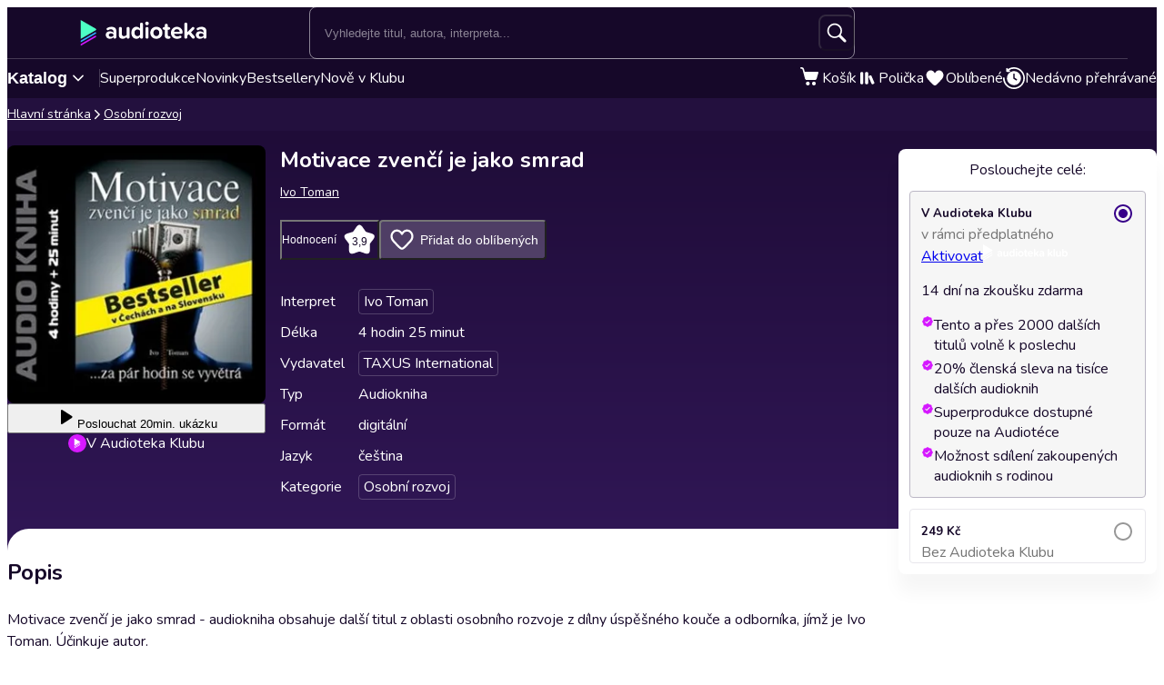

--- FILE ---
content_type: text/html; charset=utf-8
request_url: https://audioteka.com/cz/audiokniha/motivace-zvenci-je-jako-smrad/
body_size: 32828
content:
<!DOCTYPE html><html lang="cs" class="__className_b4f989"><head><meta charSet="utf-8"/><meta name="viewport" content="width=device-width, initial-scale=1"/><link rel="preload" as="image" href="https://atkcdn.audioteka.com/cc/b9/motivace-zvenci-je-jako-smrad/32.jpg?w=300&amp;auto=format"/><link rel="stylesheet" href="https://cdnweb.audioteka.com/1.112.1/_next/static/css/507d8aa62f1cc264.css" data-precedence="next"/><link rel="stylesheet" href="https://cdnweb.audioteka.com/1.112.1/_next/static/css/d0ffc1d1e1b6fceb.css" data-precedence="next"/><link rel="stylesheet" href="https://cdnweb.audioteka.com/1.112.1/_next/static/css/9f051a0ff79ec304.css" data-precedence="next"/><link rel="stylesheet" href="https://cdnweb.audioteka.com/1.112.1/_next/static/css/d8d5151c2a8ebcf8.css" data-precedence="next"/><link rel="stylesheet" href="https://cdnweb.audioteka.com/1.112.1/_next/static/css/4870c661a5faf63f.css" data-precedence="next"/><link rel="stylesheet" href="https://cdnweb.audioteka.com/1.112.1/_next/static/css/7fc4c4f34303591f.css" data-precedence="next"/><link rel="stylesheet" href="https://cdnweb.audioteka.com/1.112.1/_next/static/css/03734c6dad087df8.css" data-precedence="next"/><link rel="stylesheet" href="https://cdnweb.audioteka.com/1.112.1/_next/static/css/54d769e5f6f15df1.css" data-precedence="next"/><link rel="stylesheet" href="https://cdnweb.audioteka.com/1.112.1/_next/static/css/a83eb1ff4db0b5ae.css" data-precedence="next"/><link href="https://cdnweb.audioteka.com/1.112.1/_next/static/css/44bc4c8c79bc6ff9.css" rel="stylesheet" as="style" data-precedence="dynamic"/><link rel="preload" as="script" fetchPriority="low" href="https://cdnweb.audioteka.com/1.112.1/_next/static/chunks/webpack-32075edd0b38dc8e.js"/><script src="https://cdnweb.audioteka.com/1.112.1/_next/static/chunks/4bd1b696-aeef5c994dc8e0b7.js" async=""></script><script src="https://cdnweb.audioteka.com/1.112.1/_next/static/chunks/6603-d4b36b5d3418e12c.js" async=""></script><script src="https://cdnweb.audioteka.com/1.112.1/_next/static/chunks/main-app-deccc98960ed7b7a.js" async=""></script><script src="https://cdnweb.audioteka.com/1.112.1/_next/static/chunks/902-f149e280bbe41740.js" async=""></script><script src="https://cdnweb.audioteka.com/1.112.1/_next/static/chunks/2619-e35be52f0436d59a.js" async=""></script><script src="https://cdnweb.audioteka.com/1.112.1/_next/static/chunks/8126-c2e63d822728f171.js" async=""></script><script src="https://cdnweb.audioteka.com/1.112.1/_next/static/chunks/1176-8568969c77b1e3a1.js" async=""></script><script src="https://cdnweb.audioteka.com/1.112.1/_next/static/chunks/5090-2fcb6539cc9f572b.js" async=""></script><script src="https://cdnweb.audioteka.com/1.112.1/_next/static/chunks/6304-9cbdbc5b8d1a2442.js" async=""></script><script src="https://cdnweb.audioteka.com/1.112.1/_next/static/chunks/2454-75f8e56f2a686786.js" async=""></script><script src="https://cdnweb.audioteka.com/1.112.1/_next/static/chunks/1356-b253799eee426c3c.js" async=""></script><script src="https://cdnweb.audioteka.com/1.112.1/_next/static/chunks/7150-9d8ce269c25c9aab.js" async=""></script><script src="https://cdnweb.audioteka.com/1.112.1/_next/static/chunks/8791-18d2a2c12f72821c.js" async=""></script><script src="https://cdnweb.audioteka.com/1.112.1/_next/static/chunks/4338-632f707a86029f03.js" async=""></script><script src="https://cdnweb.audioteka.com/1.112.1/_next/static/chunks/3796-286541e870f26409.js" async=""></script><script src="https://cdnweb.audioteka.com/1.112.1/_next/static/chunks/app/%5Blocale%5D/(with-main-layout)/audiobook/%5Bid%5D/page-3f604985bd06385c.js" async=""></script><script src="https://cdnweb.audioteka.com/1.112.1/_next/static/chunks/6093-15782ecbd769abd8.js" async=""></script><script src="https://cdnweb.audioteka.com/1.112.1/_next/static/chunks/115-4c0fbfcd933833f3.js" async=""></script><script src="https://cdnweb.audioteka.com/1.112.1/_next/static/chunks/9972-7abf163349f4d0e9.js" async=""></script><script src="https://cdnweb.audioteka.com/1.112.1/_next/static/chunks/7971-9a28d6e1295ee80a.js" async=""></script><script src="https://cdnweb.audioteka.com/1.112.1/_next/static/chunks/9697-5666421ab1f4483a.js" async=""></script><script src="https://cdnweb.audioteka.com/1.112.1/_next/static/chunks/2666-9eb260d77135d3de.js" async=""></script><script src="https://cdnweb.audioteka.com/1.112.1/_next/static/chunks/3133-4bf8685e8e0ee86b.js" async=""></script><script src="https://cdnweb.audioteka.com/1.112.1/_next/static/chunks/1280-608140b8ce62326f.js" async=""></script><script src="https://cdnweb.audioteka.com/1.112.1/_next/static/chunks/7163-5a9e6cb0b4afccfa.js" async=""></script><script src="https://cdnweb.audioteka.com/1.112.1/_next/static/chunks/app/%5Blocale%5D/not-found-10119be842dbbdcd.js" async=""></script><script src="https://cdnweb.audioteka.com/1.112.1/_next/static/chunks/app/%5Blocale%5D/layout-91a489270c144363.js" async=""></script><script src="https://cdnweb.audioteka.com/1.112.1/_next/static/chunks/app/%5Blocale%5D/error-b67b4e8291337a13.js" async=""></script><script src="https://cdnweb.audioteka.com/1.112.1/_next/static/chunks/app/%5Blocale%5D/(with-main-layout)/layout-849119deba24fe13.js" async=""></script><script src="https://cdnweb.audioteka.com/1.112.1/_next/static/chunks/404-69d83c038faa7bff.js" async=""></script><script src="https://cdnweb.audioteka.com/1.112.1/_next/static/chunks/app/%5Blocale%5D/(with-auth-layout)/layout-9654fdbf48636037.js" async=""></script><script src="https://cdnweb.audioteka.com/1.112.1/_next/static/chunks/7520-4cd11f8a7996c4d3.js" async=""></script><script src="https://cdnweb.audioteka.com/1.112.1/_next/static/chunks/4564-ee892ae47629d2d2.js" async=""></script><script src="https://cdnweb.audioteka.com/1.112.1/_next/static/chunks/9186-edd76b705c714a3e.js" async=""></script><script src="https://cdnweb.audioteka.com/1.112.1/_next/static/chunks/8072-02b8b94a50668341.js" async=""></script><script src="https://cdnweb.audioteka.com/1.112.1/_next/static/chunks/9328-b26654aa40b3dbb2.js" async=""></script><script src="https://cdnweb.audioteka.com/1.112.1/_next/static/chunks/9072-c266c205de2c4d1a.js" async=""></script><script src="https://cdnweb.audioteka.com/1.112.1/_next/static/chunks/8112-a00641d7595bcef5.js" async=""></script><script src="https://cdnweb.audioteka.com/1.112.1/_next/static/chunks/767-3ff0a0327ed1ed41.js" async=""></script><script src="https://cdnweb.audioteka.com/1.112.1/_next/static/chunks/3619-f2318da6ae3ca4a5.js" async=""></script><script src="https://cdnweb.audioteka.com/1.112.1/_next/static/chunks/app/%5Blocale%5D/(with-main-layout)/page-a12283fb7e432ce3.js" async=""></script><link rel="preload" href="https://std.wpcdn.pl/wpjslib6/wpjslib-lite.js" as="script" crossorigin=""/><link rel="preload" href="https://www.google.com/recaptcha/enterprise.js?render=6Lcab8cpAAAAAMafzY_vgGHaPn3oxSjVZGEOHBNb" as="script"/><link rel="preload" href="https://cdnweb.audioteka.com/1.112.1/_next/static/chunks/6570.41dc4e3794ea5916.js" as="script" fetchPriority="low"/><link rel="preload" href="https://cdnweb.audioteka.com/1.112.1/_next/static/chunks/9357.61606c2dba5975b0.js" as="script" fetchPriority="low"/><link rel="preload" href="https://cdnweb.audioteka.com/1.112.1/_next/static/chunks/5437.ed92ac0b26516b8c.js" as="script" fetchPriority="low"/><title>Motivace zvenčí je jako smrad Audiokniha - Ivo Toman - TAXUS International | Audioteka.cz</title><meta name="description" content="Audiokniha Motivace zvenčí je jako smrad - Ivo Toman od vydavatelství TAXUS International k poslechu online na Audioteka.cz. Tisíce audioknih vždy po ruce."/><meta name="keywords" content="Ivo Toman"/><meta name="application/ld+json" content="{&quot;@context&quot;:&quot;https://schema.org&quot;,&quot;@type&quot;:&quot;Product&quot;,&quot;name&quot;:&quot;Motivace zvenčí je jako smrad&quot;,&quot;description&quot;:&quot;Audiokniha Motivace zvenčí je jako smrad - Ivo Toman od vydavatelství TAXUS International k poslechu online na Audioteka.cz. Tisíce audioknih vždy po ruce.&quot;,&quot;image&quot;:&quot;https://atkcdn.audioteka.com/cc/b9/motivace-zvenci-je-jako-smrad/32.jpg?w=300&amp;auto=format&quot;,&quot;genre&quot;:&quot;Osobní rozvoj&quot;,&quot;inLanguage&quot;:&quot;cz&quot;,&quot;bookFormat&quot;:&quot;AudiobookFormat&quot;,&quot;encodingFormat&quot;:&quot;audio/mpeg&quot;,&quot;duration&quot;:&quot;PT4H25M&quot;,&quot;aggregateRating&quot;:{&quot;@type&quot;:&quot;AggregateRating&quot;,&quot;ratingValue&quot;:3.9,&quot;ratingCount&quot;:10,&quot;worstRating&quot;:1,&quot;bestRating&quot;:5},&quot;offers&quot;:{&quot;@type&quot;:&quot;AggregateOffer&quot;,&quot;lowPrice&quot;:199,&quot;highPrice&quot;:249,&quot;priceCurrency&quot;:&quot;CZK&quot;,&quot;url&quot;:&quot;https://audioteka.com/cz/audiokniha/motivace-zvenci-je-jako-smrad/&quot;,&quot;availability&quot;:&quot;https://schema.org/InStock&quot;,&quot;seller&quot;:{&quot;@type&quot;:&quot;Organization&quot;,&quot;name&quot;:&quot;Audioteka&quot;,&quot;url&quot;:&quot;https://audioteka.com/cz/&quot;}},&quot;brand&quot;:[{&quot;@type&quot;:&quot;Brand&quot;,&quot;name&quot;:&quot;TAXUS International&quot;}],&quot;author&quot;:[{&quot;@type&quot;:&quot;Person&quot;,&quot;name&quot;:&quot;Ivo Toman&quot;}],&quot;readBy&quot;:[{&quot;@type&quot;:&quot;Person&quot;,&quot;name&quot;:&quot;Ivo Toman&quot;}],&quot;review&quot;:[{&quot;@type&quot;:&quot;Review&quot;,&quot;author&quot;:{&quot;@type&quot;:&quot;Person&quot;,&quot;name&quot;:&quot;ostravacka&quot;},&quot;datePublished&quot;:&quot;2025-01-02&quot;,&quot;reviewBody&quot;:&quot;Je to prostě osobity razovity ostravák s geniálními nazory.&quot;,&quot;reviewRating&quot;:{&quot;@type&quot;:&quot;Rating&quot;,&quot;ratingValue&quot;:5,&quot;worstRating&quot;:1,&quot;bestRating&quot;:5}},{&quot;@type&quot;:&quot;Review&quot;,&quot;author&quot;:{&quot;@type&quot;:&quot;Person&quot;,&quot;name&quot;:&quot;netty&quot;},&quot;datePublished&quot;:&quot;2025-04-21&quot;,&quot;reviewBody&quot;:&quot;zajímavé téma, ale bohužel hrozný přednes. poslouchala jsem na rychlost 1,5x tak to nebylo tak hrozné.&quot;,&quot;reviewRating&quot;:{&quot;@type&quot;:&quot;Rating&quot;,&quot;ratingValue&quot;:4,&quot;worstRating&quot;:1,&quot;bestRating&quot;:5}},{&quot;@type&quot;:&quot;Review&quot;,&quot;author&quot;:{&quot;@type&quot;:&quot;Person&quot;,&quot;name&quot;:&quot;PROTI&quot;},&quot;datePublished&quot;:&quot;2023-05-23&quot;,&quot;reviewBody&quot;:&quot;Naprosto otřesně načtená kniha. Obsah by byl bezesporu zajímavý, ale musel by jí načíst někdo jiný, profesionál. Takto nelze poslouchat více, než pár minut úvodu. I tak to doslova trhá uši.&quot;,&quot;reviewRating&quot;:{&quot;@type&quot;:&quot;Rating&quot;,&quot;ratingValue&quot;:1,&quot;worstRating&quot;:1,&quot;bestRating&quot;:5}},{&quot;@type&quot;:&quot;Review&quot;,&quot;author&quot;:{&quot;@type&quot;:&quot;Person&quot;,&quot;name&quot;:&quot;Libu F.&quot;},&quot;datePublished&quot;:&quot;2021-12-20&quot;,&quot;reviewBody&quot;:&quot;Bohuzel kniha namluvena panem Tomanem se neda poslouchat. Zajima me, ale nedostanu se ani pres predmluvu. Mozna je to zajimava kniha, ale doporucila bych ji namluvit nekym profesionalnim. Skoda.&quot;,&quot;reviewRating&quot;:{&quot;@type&quot;:&quot;Rating&quot;,&quot;ratingValue&quot;:1,&quot;worstRating&quot;:1,&quot;bestRating&quot;:5}}]}"/><meta property="og:title" content="Motivace zvenčí je jako smrad - Ivo Toman | Audioteka"/><meta property="og:description" content="Motivace zvenčí je jako smrad - audiokniha obsa..."/><meta property="og:url" content="https://audioteka.com/cz/audiokniha/motivace-zvenci-je-jako-smrad/"/><meta property="og:site_name" content="Audioteka"/><meta property="og:image" content="https://atkcdn.audioteka.com/cc/b9/motivace-zvenci-je-jako-smrad/32.jpg?auto=format&amp;w=500"/><meta property="og:type" content="book"/><meta name="twitter:card" content="summary_large_image"/><meta name="twitter:site" content="@audioteka"/><meta name="twitter:title" content="Motivace zvenčí je jako smrad - Ivo Toman | Audioteka"/><meta name="twitter:description" content="Motivace zvenčí je jako smrad - audiokniha obsa..."/><meta name="twitter:image" content="https://atkcdn.audioteka.com/cc/b9/motivace-zvenci-je-jako-smrad/32.jpg?auto=format&amp;w=500"/><base href="/"/><script src="https://cdnweb.audioteka.com/1.112.1/_next/static/chunks/polyfills-42372ed130431b0a.js" noModule=""></script></head><body><div hidden=""><!--$--><!--/$--></div><script type="application/ld+json">{"@context":"https://schema.org","@type":"Organization","name":"Audioteka","description":"Audioteka je přední platforma nabízející tisíce audioknih, podcastů a audio seriálů. Kromě možnosti individuálního nákupu titulů náš model předplatného umožňuje přístup k rozsáhlé knihovně audioobsahu dostupného kdykoliv a kdekoliv. Naše snadno ovladatelná aplikace, dostupná pro Android a iOS, navíc nabízí možnost poslechu offline. Audioteka je ideálním společníkem pro každého, kdo miluje audio zábavu.","alternateName":["audioteka.cz","audioteka cz","audioteka - audiokniha","audiokniha","audioknihy"],"url":"https://audioteka.com/cz/","logo":"https://audioteka.com/audioteka_logo.png","sameAs":["https://www.facebook.com/audioteka.cz","https://www.youtube.com/audiotekacz","https://www.instagram.com/audioteka_czsk/","https://x.com/audioteka_cz","https://play.google.com/store/apps/details?id=com.audioteka&hl=cs","https://apps.apple.com/cz/app/audioteka/id1107917398?l=cs"],"contactPoint":{"@type":"ContactPoint","contactType":"Customer Service","telephone":"+420 597 490 446","email":"podpora@audioteka.com","areaServed":"CZ","availableLanguage":["Czech"]},"address":{"@type":"PostalAddress","streetAddress":"Smetanovo náměstí 222/8","addressLocality":"Moravská Ostrava","postalCode":"702 00","addressCountry":"CZ"},"brand":{"@type":"Brand","name":"Audioteka","logo":"https://audioteka.com/audioteka_logo.png"}}</script><div class="layout_layout__omvA8"><div id="layout-top-bar" class="top-bar_topBar___DOvc"><div class="top-bar_topBarBackground__LGUQ3"><div class="container_container__jQ9P_ top-bar_container__E1QGY"><nav class="top-bar_wrapper__rPcfv" aria-label="hlavní navigace"><div class="top-bar_column___958r"><button type="button" aria-haspopup="dialog" aria-expanded="false" aria-controls="radix-_R_1b2qbqt6ivb_" data-state="closed" class="top-bar_catalogMobileButton___dQDe" aria-label="Otevřít menu"><svg width="24" height="24"><use href="/sprite-12112025.svg#hamburger"></use></svg></button><a class="top-bar_logoLink__XHuRk" aria-label="Audioteka" href="/cz/"><svg class="logo_logo__tolw0 top-bar_logo__k1fIC" aria-label="Audioteka"><use href="/img/logo03.svg#audioteka"></use></svg></a></div><form class="search-input_searchInputForm__B_9oE search-input_desktop__K4cSi"><input class="search-input_input__daKRO" type="text" placeholder="Vyhledejte titul, autora, interpreta..." value=""/><div class="search-input_buttonsWrapper__wbaF_"><button class="button-primitive_button___Phyv search-input_searchButton__28VGs" type="button" disabled=""><svg width="24" height="24"><use href="/sprite-12112025.svg#search"></use></svg></button></div></form><div class="top-bar_column___958r top-bar_columnWithIcons__TJatP"><div class="close-button_closeButton__LpeND"><button class="button-primitive_button___Phyv close-button_mobileCloseButton__rSEGt" type="button">Zavřít<!-- --> <svg class="close-button_closeIcon__s1j8G" width="24" height="24"><use href="/sprite-12112025.svg#close"></use></svg></button><button class="close-button_desktopCloseButton__1YMt_ button_button__VDr89 button_transparent__TaGda button_outlined__9P4nG" type="button"><span class="button_content__XTG1N">Zavřít<!-- --> <svg class="close-button_closeIcon__s1j8G" width="24" height="24"><use href="/sprite-12112025.svg#close"></use></svg></span></button></div><span class="loader_loader__tiS3X" style="--loader-size:24px" data-testid="loader"><svg viewBox="0 0 54 54" fill="none" xmlns="http://www.w3.org/2000/svg"><path d="M4.00146 27C4.00146 20.9 6.42467 15.0499 10.738 10.7365C15.0513 6.42321 20.9015 4 27.0015 4C33.1014 4 38.9516 6.42321 43.2649 10.7365C47.5782 15.0499 50.0014 20.9 50.0014 27" stroke="url(#paint0_linear_19482_8098)" stroke-width="8"></path><path d="M50.0014 27C50.0014 33.1 47.5782 38.9501 43.2649 43.2635C38.9516 47.5768 33.1014 50 27.0015 50C20.9015 50 15.0513 47.5768 10.738 43.2635C6.42467 38.9501 4.00146 33.1 4.00146 27" stroke="url(#paint1_linear_19482_8098)" stroke-width="8"></path><path d="M4.00125 27C3.99958 26.8403 3.99958 26.6806 4.00125 26.5209" stroke="currentColor" stroke-width="8" stroke-linecap="round"></path><defs><linearGradient id="paint0_linear_19482_8098" x1="4.00146" y1="4" x2="50.0014" y2="4" gradientUnits="userSpaceOnUse"><stop stop-color="currentColor" stop-opacity="0"></stop><stop offset="1" stop-color="currentColor" stop-opacity="0.5"></stop></linearGradient><linearGradient id="paint1_linear_19482_8098" x1="4.00146" y1="27" x2="50.0014" y2="27" gradientUnits="userSpaceOnUse"><stop stop-color="currentColor"></stop><stop offset="1" stop-color="currentColor" stop-opacity="0.5"></stop></linearGradient></defs></svg></span></div></nav></div><div class="container_container__jQ9P_ search-input_mobileContainer__2ahP3"><form class="search-input_searchInputForm__B_9oE search-input_mobile__F9E_q"><input class="search-input_input__daKRO" type="text" placeholder="Vyhledejte titul, autora, interpreta..." value=""/><div class="search-input_buttonsWrapper__wbaF_"><button class="button-primitive_button___Phyv search-input_searchButton__28VGs" type="button" disabled=""><svg width="24" height="24"><use href="/sprite-12112025.svg#search"></use></svg></button></div></form></div></div><div class="link-bar_linkBar__mE0DR"><div class="container_container__jQ9P_ link-bar_container__NFgmb"><ul class="link-bar_catalogLinks__bmDhy"><li><button type="button" class="trigger_trigger___E8N5" aria-label="Otevřít katalog" aria-expanded="false">Katalog<svg width="16" height="16"><use href="/sprite-12112025.svg#chevron-down"></use></svg></button><div class="catalog_catalogDropdown__uld81 catalog_closed__aE_wd" aria-hidden="true"><ul class="catalog_list__4ihfP" style="--items-length:31"><li class="catalog_item__O9o_J"><a class="catalog_link__Ym8ZS catalog_accent__dQqnp" tabindex="0" href="/cz/serie/novinky/">Novinky</a></li><li class="catalog_item__O9o_J"><a class="catalog_link__Ym8ZS catalog_accent__dQqnp" tabindex="-1" href="/cz/serie/bestsellery-mesice/">Bestsellery měsíce</a></li><li class="catalog_item__O9o_J"><a class="catalog_link__Ym8ZS catalog_accent__dQqnp" tabindex="-1" href="/cz/serie/podcasty-02b9e544/">Podcasty</a></li><li class="catalog_item__O9o_J"><a class="catalog_link__Ym8ZS catalog_accent__dQqnp" tabindex="-1" href="/cz/serie/k-poslechu-v-klubu/">Nově v Klubu</a></li><li class="catalog_item__O9o_J"><a class="catalog_link__Ym8ZS" tabindex="-1" href="/cz/katalog/superprodukce-a-audioshows/">Superprodukce a audioshows</a></li><li class="catalog_item__O9o_J"><a class="catalog_link__Ym8ZS" tabindex="-1" href="/cz/katalog/detektivky-thrillery/">Detektivky, thrillery</a></li><li class="catalog_item__O9o_J"><a class="catalog_link__Ym8ZS" tabindex="-1" href="/cz/katalog/fantasy-a-sci-fi/">Fantasy a sci-fi</a></li><li class="catalog_item__O9o_J"><a class="catalog_link__Ym8ZS" tabindex="-1" href="/cz/katalog/osobni-rozvoj/">Osobní rozvoj</a></li><li class="catalog_item__O9o_J"><a class="catalog_link__Ym8ZS" tabindex="-1" href="/cz/katalog/spolecenska-proza/">Společenská próza</a></li><li class="catalog_item__O9o_J"><a class="catalog_link__Ym8ZS" tabindex="-1" href="/cz/katalog/pohadky/">Pohádky</a></li><li class="catalog_item__O9o_J"><a class="catalog_link__Ym8ZS" tabindex="-1" href="/cz/katalog/vzpominky-a-biografie/">Vzpomínky a biografie</a></li><li class="catalog_item__O9o_J"><a class="catalog_link__Ym8ZS" tabindex="-1" href="/cz/katalog/literatura-faktu-a-publicistika/">Literatura faktu a publicistika</a></li><li class="catalog_item__O9o_J"><a class="catalog_link__Ym8ZS" tabindex="-1" href="/cz/katalog/humor-satira-a-komedie/">Humor, satira a komedie</a></li><li class="catalog_item__O9o_J"><a class="catalog_link__Ym8ZS" tabindex="-1" href="/cz/katalog/dejiny-a-historie/">Dějiny a historie</a></li><li class="catalog_item__O9o_J"><a class="catalog_link__Ym8ZS" tabindex="-1" href="/cz/katalog/dobrodruzne-romany/">Dobrodružné romány</a></li><li class="catalog_item__O9o_J"><a class="catalog_link__Ym8ZS" tabindex="-1" href="/cz/katalog/pro-mladez/">Pro mládež</a></li><li class="catalog_item__O9o_J"><a class="catalog_link__Ym8ZS" tabindex="-1" href="/cz/katalog/klasicka-dila/">Klasická díla</a></li><li class="catalog_item__O9o_J"><a class="catalog_link__Ym8ZS" tabindex="-1" href="/cz/katalog/popularne-naucna/">Populárně naučná</a></li><li class="catalog_item__O9o_J"><a class="catalog_link__Ym8ZS" tabindex="-1" href="/cz/katalog/zivotni-filozofie-nabozenstvi/">Životní filozofie, náboženství</a></li><li class="catalog_item__O9o_J"><a class="catalog_link__Ym8ZS" tabindex="-1" href="/cz/katalog/povidky/">Povídky</a></li><li class="catalog_item__O9o_J"><a class="catalog_link__Ym8ZS" tabindex="-1" href="/cz/katalog/divadlo-rozhlas-televize/">Divadlo, rozhlas, televize</a></li><li class="catalog_item__O9o_J"><a class="catalog_link__Ym8ZS" tabindex="-1" href="/cz/katalog/horory-a-mystika/">Horory a mystika</a></li><li class="catalog_item__O9o_J"><a class="catalog_link__Ym8ZS" tabindex="-1" href="/cz/katalog/casopisy/">Časopisy</a></li><li class="catalog_item__O9o_J"><a class="catalog_link__Ym8ZS" tabindex="-1" href="/cz/katalog/ekonomie-a-byznys/">Ekonomie a byznys</a></li><li class="catalog_item__O9o_J"><a class="catalog_link__Ym8ZS" tabindex="-1" href="/cz/katalog/ceska-literatura/">Česká literatura</a></li><li class="catalog_item__O9o_J"><a class="catalog_link__Ym8ZS" tabindex="-1" href="/cz/katalog/zahranicni-literatura/">Zahraniční literatura</a></li><li class="catalog_item__O9o_J"><a class="catalog_link__Ym8ZS" tabindex="-1" href="/cz/katalog/vyuka-cizich-jazyku/">Výuka cizích jazyků</a></li><li class="catalog_item__O9o_J"><a class="catalog_link__Ym8ZS" tabindex="-1" href="/cz/katalog/poezie/">Poezie</a></li><li class="catalog_item__O9o_J"><a class="catalog_link__Ym8ZS" tabindex="-1" href="/cz/katalog/skolni-a-predskolni-vyuka/">Školní a předškolní výuka</a></li><li class="catalog_item__O9o_J"><a class="catalog_link__Ym8ZS" tabindex="-1" href="/cz/katalog/cizojazycna-beletrie/">Cizojazyčná beletrie</a></li><li class="catalog_item__O9o_J"><a class="catalog_link__Ym8ZS" tabindex="-1" href="/cz/katalog/audiopruvodci/">Audioprůvodci</a></li></ul><footer class="catalog_footer__QUumm"><a class="catalog_footerItem__fWyma" href="/cz/katalog/"><svg width="20" height="20"><use href="/sprite-12112025.svg#menu"></use></svg>Všechny kategorie</a><button type="button" class="catalog_collapseButton__DBeVD catalog_footerItem__fWyma">Skrýt<svg width="16" height="16"><use href="/sprite-12112025.svg#chevron-up"></use></svg></button></footer></div></li><li><a class="link-bar_link__c7YpU" href="/cz/katalog/superprodukce-a-audioshows/">Superprodukce</a></li><li><a class="link-bar_link__c7YpU" href="/cz/serie/novinky/">Novinky</a></li><li><a class="link-bar_link__c7YpU" href="/cz/serie/bestsellery-mesice/">Bestsellery</a></li><li><a class="link-bar_link__c7YpU" href="/cz/serie/k-poslechu-v-klubu/">Nově v Klubu</a></li></ul><ul class="link-bar_userLinks__WoXHP"><li><a class="link-bar_link__c7YpU" target="_blank" href="/cz/kosik/"><div class="icon-with-badge_iconWrapper__ke7dF"><svg class="link-bar_icon__5u6xP"><use href="/sprite-12112025.svg#shopping-cart"></use></svg></div><span class="link-bar_label__iwvmk">Košík</span></a></li><li><a class="link-bar_link__c7YpU" href="/cz/policka/"><svg class="link-bar_icon__5u6xP"><use href="/sprite-12112025.svg#shelf"></use></svg><span class="link-bar_label__iwvmk">Polička</span></a></li><li><a class="link-bar_link__c7YpU" href="/cz/oblibene/"><div class="icon-with-badge_iconWrapper__ke7dF"><svg class="link-bar_icon__5u6xP"><use href="/sprite-12112025.svg#heart"></use></svg></div><span class="link-bar_label__iwvmk">Oblíbené</span></a></li><li><a class="link-bar_link__c7YpU" href="/cz/nedavno-prehravane/"><svg class="link-bar_icon__5u6xP"><use href="/sprite-12112025.svg#history"></use></svg><span class="link-bar_label__iwvmk">Nedávno přehrávané</span></a></li></ul></div></div></div><div class="layout_content__TqQ3j"><script type="application/ld+json">{"@context":"https://schema.org","@type":"BreadcrumbList","itemListElement":[{"@type":"ListItem","position":1,"name":"Audioteka","item":"https://audioteka.com/cz/"},{"@type":"ListItem","position":2,"name":"Osobní rozvoj","item":"https://audioteka.com/cz/katalog/osobni-rozvoj/"}]}</script><nav class="breadcrumbs_breadcrumbs__Vhuhj" aria-label="breadcrumb"><div class="container_container__jQ9P_"><ol class="breadcrumbs_list__ncWg4"><li><a class="breadcrumbs_item__cMJ9H" href="/cz/">Hlavní stránka</a></li><li class="breadcrumbs_items__7_cN3"><svg class="breadcrumbs_separator__Pauvb" role="presentation" aria-hidden="true" width="14" height="14"><use href="/sprite-12112025.svg#arrow"></use></svg><a class="breadcrumbs_item__cMJ9H" href="/cz/katalog/osobni-rozvoj/">Osobní rozvoj</a></li></ol></div></nav><div class="audiobook_audiobook__QMOyg"><section class="product-top_productTop__PbG6w"><div class="container_container__jQ9P_ product-top_container__RXlIq" id="product-top"><div class="product-top_coverWrapper__ZXAIR"><img class="product-top_cover__Pth8B" alt="Motivace zvenčí je jako smrad, Ivo Toman" src="https://atkcdn.audioteka.com/cc/b9/motivace-zvenci-je-jako-smrad/32.jpg?w=300&amp;auto=format" aria-hidden="true"/><div class="play-button_playButtonWrapper__vD1K4"><button class="play-button_playButton__dEG7Y button_button__VDr89 button_white__oylik" type="button"><span class="button_content__XTG1N"><svg width="24" height="24"><use href="/img/audiobook-icons-17102025.svg#play-alt"></use></svg>Poslouchat<!-- --> <!-- -->20min. ukázku</span></button><p class="text_bodySmall__5JfGg withBoxModel_m__IAbvw description_description__tq6Ib" style="--margin:0"><svg width="20" height="20"><use href="/sprite-12112025.svg#logo"></use></svg>V Audioteka Klubu</p></div></div><div><h1 class="product-top_title__xNwAL">Motivace zvenčí je jako smrad</h1><ul class="product-top_authors__uMJCp"><li class="product-top_authorItem__IuS36"><a class="product-top_author__BPJgI" href="/cz/autor/ivo-toman/">Ivo Toman</a></li></ul><div class="product-top_actions__fACLo"><button class="button-primitive_button___Phyv rating-button_button__r0ZFx" type="button"><span class="rating-button_mobileText__Vx64Q">Průměr hodnocení uživatelů</span><span class="rating-button_desktopText__9L8vU">Hodnocení</span><div class="star-icon_starIcon__EoZal"><svg class="star-icon_icon__Jw1Uf"><use href="/img/audiobook-icons-17102025.svg#custom-star"></use></svg><span class="star-icon_label__wbNAx">3,9</span></div></button><button class="button-primitive_button___Phyv favourites-button_favouritesButton__oTrYY" type="button"><svg class="favourites-button_icon__hpYge" height="32" width="32"><use href="/sprite-12112025.svg#heart-border"></use></svg>Přidat do oblíbených</button></div><button class="button-primitive_button___Phyv more-info_button__RKPxp" type="button" aria-expanded="false" aria-controls="audiobook-more-info">Více informací</button><div id="audiobook-more-info" class="more-info_content__0kMte"><div><dl class="details_details__XJC5c"><dt>Interpret</dt><dd><ul class="details_tagsWrapper__4mUb8"><li><a class="tag_tag__7R3_M" href="/cz/interpret/ivo-toman/">Ivo Toman</a></li></ul></dd><dt>Délka</dt><dd>4 hodin 25 minut</dd><dt>Vydavatel</dt><dd><ul class="details_tagsWrapper__4mUb8"><li><a class="tag_tag__7R3_M" href="/cz/vydavatel/taxus-international/">TAXUS International</a></li></ul></dd><dt>Typ</dt><dd>Audiokniha</dd><dt>Formát</dt><dd>digitální</dd><dt>Jazyk</dt><dd>čeština</dd><dt>Kategorie</dt><dd><ul class="details_tagsWrapper__4mUb8"><li><a class="tag_tag__7R3_M" href="/cz/katalog/osobni-rozvoj/">Osobní rozvoj</a></li></ul></dd></dl></div></div></div></div></section><div class="container_container__jQ9P_ audiobook_content__dzbvT"><section class="audiobook_mainSection__CYtlC"><div class="audiobook_priceBoxMobile__hsGAT"><div class="audiobook_priceContainer__8UM8G"><div class="components_box__7mOTy"><p class="text_heading6__2nVRz components_title__Wt8oL">Poslouchejte celé:</p><div class="buy-with-club_option__Vb_Cn buy-with-club_option__checked__wQxFE"><div class="buy-with-club_boxContent__LTr93 components_boxContent__KIcmW"><div><div class="buy-with-club_boxHeader__6bOQU"><h5 class="text_heading5__vwWTZ components_boxContentTitle__h_KCp">V Audioteka Klubu</h5><div class="buy-with-club_radioButton__83VtX"><svg class="buy-with-club_checkedRadioButton___l1AU" width="24" height="24"><use href="/sprite-12112025.svg#radio-button-checked"></use></svg><svg class="buy-with-club_uncheckedRadioButton__WZ3PI" width="24" height="24"><use href="/sprite-12112025.svg#radio-button"></use></svg></div></div><p class="text_bodySmall__5JfGg components_boxContentSubtitle__kHvhc">v rámci předplatného</p></div><div class="buy-with-club_animationWrapper__2NxB6"><div class="buy-with-club_contentWrapper__JyogB"><div class="buttons_clubButtonWrapper__Hdsu2"><a class="button_button__VDr89 button_club__rSyv2 buttons_clubButton__QETap" target="_blank" href="https://klub.audioteka.cz/"><span>Aktivovat</span><svg width="93" height="18"><use href="/img/klub-logo-021224.svg#empty-klub"></use></svg></a><p class="text_bodySmall__5JfGg buttons_trial__s3Uqs">14 dní na zkoušku zdarma</p></div></div></div><ul class="common_argumenterList__LoTys"><li class="text_bodySmall__5JfGg common_argumenter__sZUKO"><svg width="14" height="14" class="common_argumenterIcon__oubAM"><use href="/sprite-12112025.svg#check-argumenter"></use></svg><span class="common_label__e_Hoh">Tento a přes 2000 dalších titulů volně k poslechu</span></li><li class="text_bodySmall__5JfGg common_argumenter__sZUKO"><svg width="14" height="14" class="common_argumenterIcon__oubAM"><use href="/sprite-12112025.svg#check-argumenter"></use></svg><span class="common_label__e_Hoh">20% členská sleva na tisíce dalších audioknih</span></li><li class="text_bodySmall__5JfGg common_argumenter__sZUKO"><svg width="14" height="14" class="common_argumenterIcon__oubAM"><use href="/sprite-12112025.svg#check-argumenter"></use></svg><span class="common_label__e_Hoh">Superprodukce dostupné pouze na Audiotéce</span></li><li class="text_bodySmall__5JfGg common_argumenter__sZUKO"><svg width="14" height="14" class="common_argumenterIcon__oubAM"><use href="/sprite-12112025.svg#check-argumenter"></use></svg><span class="common_label__e_Hoh">Možnost sdílení zakoupených audioknih s rodinou</span></li></ul></div></div><div class="buy-with-club_option__Vb_Cn"><div class="buy-with-club_boxContent__LTr93 components_boxContent__KIcmW"><div><div class="buy-with-club_boxHeader__6bOQU"><h5 class="text_heading5__vwWTZ components_boxContentTitle__h_KCp">249 Kč</h5><div class="buy-with-club_radioButton__83VtX"><svg class="buy-with-club_checkedRadioButton___l1AU" width="24" height="24"><use href="/sprite-12112025.svg#radio-button-checked"></use></svg><svg class="buy-with-club_uncheckedRadioButton__WZ3PI" width="24" height="24"><use href="/sprite-12112025.svg#radio-button"></use></svg></div></div><p class="text_bodySmall__5JfGg components_boxContentSubtitle__kHvhc">Bez Audioteka Klubu</p></div><div class="buy-with-club_animationWrapper__2NxB6 buy-with-club_animationWrapper__hidden__ZmPvw"><div class="buy-with-club_contentWrapper__JyogB"><button class="buttons_addToCartButton__VOt_G button_button__VDr89 button_primary__jwmzn" type="button"><span class="button_content__XTG1N">Přidat do košíku</span></button></div></div></div></div></div></div></div><h2 class="description_header__5WSpT">Popis</h2><article id="audiobook-description" class="description_description__6gcfq"><p>Motivace zvenčí je jako smrad - audiokniha obsahuje další titul z oblasti osobního rozvoje z dílny úspěšného kouče a odborníka, jímž je Ivo Toman. Účinkuje autor.</p>
<p>Schopnost motivovat sebe i druhé rozhoduje o úspěchu či neúspěchu. Bohužel snad v žádné jiné oblasti nekoluje tolik nesmyslů jako v oblasti motivace. Opravdu si myslíte, že motivační řeči ovlivňují výkonnost lidí a týmů?</p>
<p>Také se divíte:<br />
Jak to, že někteří vynikají, a jiní ne? A jak to, že někteří vynikají i přes své špatné<br />
dětství, zdravotní problémy nebo odlišnou sexuální orientaci?<br />
Proč někteří vyhoří, a jiní ne?<br />
Proč někdo potřebuje „dobíjet“ baterky, ale jiní jsou „nabití“ až do smrti?<br />
Proč někteří lidé nepracují více, přestože jim přidáte peníze?<br />
Proč lidé k někomu vzhlížejí a následují ho, ale na jiné zvysoka kašlou?<br />
Proč v příbězích výjimečných lidí vůbec nečteme o tom, že by je někdo<br />
motivoval?<br />
Proč se po motivačním školení výkon lidí sice zvýší, ale rychle klesne zpět?</p>
<p>Odpovědi na tyto otázky naleznete v audio knize Motivace zvenčí je jako smrad.</p>
<p>Obsah:<br />
Předmluva<br />
Úvod<br />
Kapitola: Motivy<br />
Kapitola: Vnitřní motivace<br />
Část: Vnitřní motivace je nespokojenost se současným stavem spojená s...<br />
Kapitola: Velká šipka neboli velká vnitřní motivace<br />
Část: Náhlá změna osobnosti?<br />
Část: U lidí s problematickou minulostí také rozhoduje šipka<br />
Část: Rozhoduje geniální talent, nebo to...<br />
Část: Kvantita rozhoduje, až pak je kvalita<br />
Část: Pravidlo deseti let neboli deseti tisíc hodin<br />
Kapitola: Malá šipka<br />
Část: Dobíjení baterek – omyl lidí s malou šipkou<br />
Část: Nespokojenost nestačí<br />
Část: Spoléhání na guru<br />
Kapitola: Jak poznáte velikost šipky?<br />
Kapitola: Špatný směr šipky<br />
Část: Prokrastinace<br />
Část: Předsudky<br />
Část: Stupidita<br />
Část: Přehnané nebo nízké sebevědomí<br />
Část: Přílišná ctižádost<br />
Kapitola: Co nás motivuje?<br />
Část 1: Základní životní potřeby<br />
Část 2: Vyhledávání slasti a vyhýbání se strasti<br />
Část 3: Bezpečí a jistota<br />
Část 4: Snaha získat a udržet teritorium<br />
Část 5: Najít smysl života<br />
Část 6: Činnost samotná a uspokojení z ní<br />
Kapitola: Motivace a prostředí<br />
Část: Vnitřní prostředí<br />
Kapitola: Motivace druhých, vnější motivace<br />
Část: Oceňování<br />
Část: Pohrdání a respekt<br />
Kapitola: Motivace a školení<br />
Část: Proč školení nefungují?<br />
Závěr</p>
<p>Knižní předloha k této audioknize k zakoupení na www.KNIHCENTRUM.cz</p></article><div class="audiobook_sectionSeparator__bOe_E"></div><div><h2 class="text_subtitleBig__DrKih withBoxModel_m__IAbvw" style="--margin:0">Jak audioknihu poslouchat?</h2><p class="text_bodyNormal__fHtEt withBoxModel_mx__nXS0c withBoxModel_mt__y8Pab withBoxModel_mb__ahRA_" style="--margin-x:0;--margin-top:4px;--margin-bottom:8px">Poslouchejte pohodlně na Android a iOs zařízeních v aplikaci Audioteka</p><div class="how-to-listen_appLinks__3HBCO"><a class="store-buttons_link__Nb1gs how-to-listen_linkItem__6QJ11" target="_blank" href="https://web.audioteka.com/cz/l/android"><img alt="Rozjeďte to Google Play" loading="lazy" width="135" height="40" decoding="async" data-nimg="1" style="color:transparent" srcSet="/_next/image/?url=https%3A%2F%2Fcdnweb.audioteka.com%2F1.112.1%2F_next%2Fstatic%2Fmedia%2Fcz.ca4676ae.webp&amp;w=256&amp;q=75 1x, /_next/image/?url=https%3A%2F%2Fcdnweb.audioteka.com%2F1.112.1%2F_next%2Fstatic%2Fmedia%2Fcz.ca4676ae.webp&amp;w=384&amp;q=75 2x" src="/_next/image/?url=https%3A%2F%2Fcdnweb.audioteka.com%2F1.112.1%2F_next%2Fstatic%2Fmedia%2Fcz.ca4676ae.webp&amp;w=384&amp;q=75"/></a><a class="store-buttons_link__Nb1gs how-to-listen_linkItem__6QJ11" target="_blank" href="https://web.audioteka.com/cz/l/ios"><img alt="Stáhnout v App Store" loading="lazy" width="135" height="40" decoding="async" data-nimg="1" style="color:transparent" srcSet="/_next/image/?url=https%3A%2F%2Fcdnweb.audioteka.com%2F1.112.1%2F_next%2Fstatic%2Fmedia%2Fcz.e1d3e9b3.webp&amp;w=256&amp;q=75 1x, /_next/image/?url=https%3A%2F%2Fcdnweb.audioteka.com%2F1.112.1%2F_next%2Fstatic%2Fmedia%2Fcz.e1d3e9b3.webp&amp;w=384&amp;q=75 2x" src="/_next/image/?url=https%3A%2F%2Fcdnweb.audioteka.com%2F1.112.1%2F_next%2Fstatic%2Fmedia%2Fcz.e1d3e9b3.webp&amp;w=384&amp;q=75"/></a></div></div><div class="audiobook_sectionSeparator__bOe_E"></div><div class="reviews-box_reviewsBox__381YO"><div class="review-box-top_reviewBoxTop__GYxqw"><h2 class="text_heading4__kx1Qp withBoxModel_m__IAbvw review-box-top_title__TaZSg" style="--margin:0">Hodnocení uživatelů</h2><div class="rating-badge_ratingBadge__tqHnC review-box-top_badge__o_Bh_"><div class="rating-badge_badgeWrapper__KFfVL" aria-hidden="true"><svg width="24" height="24"><use href="/img/audiobook-icons-17102025.svg#custom-star"></use></svg><div class="rating-badge_badgeContent__Gb2Y0">3.9</div></div><p class="text_bodyBig__olh7U withBoxModel_m__IAbvw" style="--margin:0"><span class="sr-only">Průměr 10 hodnocení: 3.9</span><span aria-hidden="true">Průměr 10 hodnocení</span></p></div><div class="review-box-top_action___O3cJ"><p class="text_bodyBig__olh7U withBoxModel_m__IAbvw review-box-top_login___aAO7" style="--margin:0">Přidat hodnocení mohou pouze přihlášení uživatelé. <a class="review-box-top_loginLink__C_L3g" href="/cz/prihlaseni/">Přihlásit se</a></p></div></div><div class="reviews-box_reviews__VuId3"><ul class="reviews-list_list__PeQWR"><li class="review-item_reviewItem__YnX54"><div class="review-item_header__qIuSN" aria-hidden="true"><div class="review-item_author__fdylV"><div class="review-item_authorIcon__7YFgx"><svg width="20" height="20"><use href="/sprite-12112025.svg#user-new"></use></svg></div><p class="text_subtitleBig__DrKih withBoxModel_m__IAbvw review-item_authorName__MZj94" style="--margin:0">ostravacka</p></div><div class="review-item_stars__IinaN"><svg width="14" height="14"><use href="/sprite-12112025.svg#star"></use></svg><svg width="14" height="14"><use href="/sprite-12112025.svg#star"></use></svg><svg width="14" height="14"><use href="/sprite-12112025.svg#star"></use></svg><svg width="14" height="14"><use href="/sprite-12112025.svg#star"></use></svg><svg width="14" height="14"><use href="/sprite-12112025.svg#star"></use></svg></div><p class="text_bodyNormal__fHtEt withBoxModel_m__IAbvw withBoxModel_mt__y8Pab review-item_reviewDate__dP6hG" style="--margin:0;--margin-top:2px">02.01.25</p></div><p class="text_bodyBig__olh7U withBoxModel_m__IAbvw review-item_review__RzQja" style="--margin:0"><span class="sr-only">Hodnocení uživatele ostravacka z 02.01.25, hodnocení 5; Je to prostě osobity razovity ostravák s geniálními nazory.</span><span aria-hidden="true">Je to prostě osobity razovity ostravák s geniálními nazory.</span></p></li><li class="review-item_reviewItem__YnX54"><div class="review-item_header__qIuSN" aria-hidden="true"><div class="review-item_author__fdylV"><div class="review-item_authorIcon__7YFgx"><svg width="20" height="20"><use href="/sprite-12112025.svg#user-new"></use></svg></div><p class="text_subtitleBig__DrKih withBoxModel_m__IAbvw review-item_authorName__MZj94" style="--margin:0">netty</p></div><div class="review-item_stars__IinaN"><svg width="14" height="14"><use href="/sprite-12112025.svg#star"></use></svg><svg width="14" height="14"><use href="/sprite-12112025.svg#star"></use></svg><svg width="14" height="14"><use href="/sprite-12112025.svg#star"></use></svg><svg width="14" height="14"><use href="/sprite-12112025.svg#star"></use></svg><svg width="14" height="14"><use href="/sprite-12112025.svg#star-empty"></use></svg></div><p class="text_bodyNormal__fHtEt withBoxModel_m__IAbvw withBoxModel_mt__y8Pab review-item_reviewDate__dP6hG" style="--margin:0;--margin-top:2px">21.04.25</p></div><p class="text_bodyBig__olh7U withBoxModel_m__IAbvw review-item_review__RzQja" style="--margin:0"><span class="sr-only">Hodnocení uživatele netty z 21.04.25, hodnocení 4; zajímavé téma, ale bohužel hrozný přednes. poslouchala jsem na rychlost 1,5x tak to nebylo tak hrozné.</span><span aria-hidden="true">zajímavé téma, ale bohužel hrozný přednes. poslouchala jsem na rychlost 1,5x tak to nebylo tak hrozné.</span></p></li><li class="review-item_reviewItem__YnX54"><div class="review-item_header__qIuSN" aria-hidden="true"><div class="review-item_author__fdylV"><div class="review-item_authorIcon__7YFgx"><svg width="20" height="20"><use href="/sprite-12112025.svg#user-new"></use></svg></div><p class="text_subtitleBig__DrKih withBoxModel_m__IAbvw review-item_authorName__MZj94" style="--margin:0">PROTI</p></div><div class="review-item_stars__IinaN"><svg width="14" height="14"><use href="/sprite-12112025.svg#star"></use></svg><svg width="14" height="14"><use href="/sprite-12112025.svg#star-empty"></use></svg><svg width="14" height="14"><use href="/sprite-12112025.svg#star-empty"></use></svg><svg width="14" height="14"><use href="/sprite-12112025.svg#star-empty"></use></svg><svg width="14" height="14"><use href="/sprite-12112025.svg#star-empty"></use></svg></div><p class="text_bodyNormal__fHtEt withBoxModel_m__IAbvw withBoxModel_mt__y8Pab review-item_reviewDate__dP6hG" style="--margin:0;--margin-top:2px">23.05.23</p></div><p class="text_bodyBig__olh7U withBoxModel_m__IAbvw review-item_review__RzQja" style="--margin:0"><span class="sr-only">Hodnocení uživatele PROTI z 23.05.23, hodnocení 1; Naprosto otřesně načtená kniha. Obsah by byl bezesporu zajímavý, ale musel by jí načíst někdo jiný, profesionál. Takto nelze poslouchat více, než pár minut úvodu. I tak to doslova trhá uši.</span><span aria-hidden="true">Naprosto otřesně načtená kniha. Obsah by byl bezesporu zajímavý, ale musel by jí načíst někdo jiný, profesionál. Takto nelze poslouchat více, než pár minut úvodu. I tak to doslova trhá uši.</span></p></li></ul><button class="reviews-box_showMore__v_D3A button_button__VDr89 button_primary__jwmzn button_outlined__9P4nG" type="button"><span class="button_content__XTG1N">Zobrazit vše</span></button></div><p class="text_bodyNormal__fHtEt withBoxModel_m__IAbvw reviews-box_reviewsInfo__oPPFB" style="--margin:0">Všechna hodnocení pochází od registrovaných uživatelů, kteří zakoupili náš produkt či službu. Hodnocení jsou shromažďována, ověřována a zveřejňována v souladu s <a class="reviews-box_reviewsInfoLink___xyAJ" target="_blank" href="/cz/zasady-hodnoceni/">Podmínkami a zásadami pro uživatelská hodnocení</a></p></div></section></div><div class="container_container__jQ9P_ price-box-desktop_container__Kn4lJ"><div class="price-box-desktop_stickyBox__DCSZs" id="desktop-price-box__sticky-box" style="--topBarHeight:112px"><div class="components_box__7mOTy"><p class="text_heading6__2nVRz components_title__Wt8oL">Poslouchejte celé:</p><div class="buy-with-club_option__Vb_Cn buy-with-club_option__checked__wQxFE"><div class="buy-with-club_boxContent__LTr93 components_boxContent__KIcmW"><div><div class="buy-with-club_boxHeader__6bOQU"><h5 class="text_heading5__vwWTZ components_boxContentTitle__h_KCp">V Audioteka Klubu</h5><div class="buy-with-club_radioButton__83VtX"><svg class="buy-with-club_checkedRadioButton___l1AU" width="24" height="24"><use href="/sprite-12112025.svg#radio-button-checked"></use></svg><svg class="buy-with-club_uncheckedRadioButton__WZ3PI" width="24" height="24"><use href="/sprite-12112025.svg#radio-button"></use></svg></div></div><p class="text_bodySmall__5JfGg components_boxContentSubtitle__kHvhc">v rámci předplatného</p></div><div class="buy-with-club_animationWrapper__2NxB6"><div class="buy-with-club_contentWrapper__JyogB"><div class="buttons_clubButtonWrapper__Hdsu2"><a class="button_button__VDr89 button_club__rSyv2 buttons_clubButton__QETap" target="_blank" href="https://klub.audioteka.cz/"><span>Aktivovat</span><svg width="93" height="18"><use href="/img/klub-logo-021224.svg#empty-klub"></use></svg></a><p class="text_bodySmall__5JfGg buttons_trial__s3Uqs">14 dní na zkoušku zdarma</p></div></div></div><ul class="common_argumenterList__LoTys"><li class="text_bodySmall__5JfGg common_argumenter__sZUKO"><svg width="14" height="14" class="common_argumenterIcon__oubAM"><use href="/sprite-12112025.svg#check-argumenter"></use></svg><span class="common_label__e_Hoh">Tento a přes 2000 dalších titulů volně k poslechu</span></li><li class="text_bodySmall__5JfGg common_argumenter__sZUKO"><svg width="14" height="14" class="common_argumenterIcon__oubAM"><use href="/sprite-12112025.svg#check-argumenter"></use></svg><span class="common_label__e_Hoh">20% členská sleva na tisíce dalších audioknih</span></li><li class="text_bodySmall__5JfGg common_argumenter__sZUKO"><svg width="14" height="14" class="common_argumenterIcon__oubAM"><use href="/sprite-12112025.svg#check-argumenter"></use></svg><span class="common_label__e_Hoh">Superprodukce dostupné pouze na Audiotéce</span></li><li class="text_bodySmall__5JfGg common_argumenter__sZUKO"><svg width="14" height="14" class="common_argumenterIcon__oubAM"><use href="/sprite-12112025.svg#check-argumenter"></use></svg><span class="common_label__e_Hoh">Možnost sdílení zakoupených audioknih s rodinou</span></li></ul></div></div><div class="buy-with-club_option__Vb_Cn"><div class="buy-with-club_boxContent__LTr93 components_boxContent__KIcmW"><div><div class="buy-with-club_boxHeader__6bOQU"><h5 class="text_heading5__vwWTZ components_boxContentTitle__h_KCp">249 Kč</h5><div class="buy-with-club_radioButton__83VtX"><svg class="buy-with-club_checkedRadioButton___l1AU" width="24" height="24"><use href="/sprite-12112025.svg#radio-button-checked"></use></svg><svg class="buy-with-club_uncheckedRadioButton__WZ3PI" width="24" height="24"><use href="/sprite-12112025.svg#radio-button"></use></svg></div></div><p class="text_bodySmall__5JfGg components_boxContentSubtitle__kHvhc">Bez Audioteka Klubu</p></div><div class="buy-with-club_animationWrapper__2NxB6 buy-with-club_animationWrapper__hidden__ZmPvw"><div class="buy-with-club_contentWrapper__JyogB"><button class="buttons_addToCartButton__VOt_G button_button__VDr89 button_primary__jwmzn" type="button"><span class="button_content__XTG1N">Přidat do košíku</span></button></div></div></div></div></div></div></div><div class="container_container__jQ9P_ swimlanes_swimlanes__54F1s"></div></div><!--$--><!--/$--></div><footer class="footer_footer__c2vGR"><div class="catalog_footerCatalog__bRp04"><div class="container_container__jQ9P_"><section class="footer_column__Gsfdq"><h3 class="footer_title__jdBVJ footer_expandable__oxz9K">Kategorie</h3><ul class="footer_linkList__uE3rV footer_expandable__oxz9K catalog_list__6cvdb catalog_expandable__VMM99"><li><a class="catalog_item__IZYQB footer_link__Fl2dv catalog_accent__x_icS" href="/cz/serie/novinky/">Novinky</a></li><li><a class="catalog_item__IZYQB footer_link__Fl2dv catalog_accent__x_icS" href="/cz/serie/bestsellery-mesice/">Bestsellery měsíce</a></li><li><a class="catalog_item__IZYQB footer_link__Fl2dv catalog_accent__x_icS" href="/cz/serie/podcasty-02b9e544/">Podcasty</a></li><li><a class="catalog_item__IZYQB footer_link__Fl2dv catalog_accent__x_icS" href="/cz/serie/k-poslechu-v-klubu/">Nově v Klubu</a></li><li><a class="catalog_item__IZYQB footer_link__Fl2dv" href="/cz/katalog/superprodukce-a-audioshows/">Superprodukce a audioshows</a></li><li><a class="catalog_item__IZYQB footer_link__Fl2dv" href="/cz/katalog/detektivky-thrillery/">Detektivky, thrillery</a></li><li><a class="catalog_item__IZYQB footer_link__Fl2dv" href="/cz/katalog/fantasy-a-sci-fi/">Fantasy a sci-fi</a></li><li><a class="catalog_item__IZYQB footer_link__Fl2dv" href="/cz/katalog/osobni-rozvoj/">Osobní rozvoj</a></li><li><a class="catalog_item__IZYQB footer_link__Fl2dv" href="/cz/katalog/spolecenska-proza/">Společenská próza</a></li><li><a class="catalog_item__IZYQB footer_link__Fl2dv" href="/cz/katalog/pohadky/">Pohádky</a></li><li><a class="catalog_item__IZYQB footer_link__Fl2dv" href="/cz/katalog/vzpominky-a-biografie/">Vzpomínky a biografie</a></li><li><a class="catalog_item__IZYQB footer_link__Fl2dv" href="/cz/katalog/literatura-faktu-a-publicistika/">Literatura faktu a publicistika</a></li><li><a class="catalog_item__IZYQB footer_link__Fl2dv" href="/cz/katalog/humor-satira-a-komedie/">Humor, satira a komedie</a></li><li><a class="catalog_item__IZYQB footer_link__Fl2dv" href="/cz/katalog/dejiny-a-historie/">Dějiny a historie</a></li><li><a class="catalog_item__IZYQB footer_link__Fl2dv" href="/cz/katalog/dobrodruzne-romany/">Dobrodružné romány</a></li><li><a class="catalog_item__IZYQB footer_link__Fl2dv" href="/cz/katalog/pro-mladez/">Pro mládež</a></li><li><a class="catalog_item__IZYQB footer_link__Fl2dv" href="/cz/katalog/klasicka-dila/">Klasická díla</a></li><li><a class="catalog_item__IZYQB footer_link__Fl2dv" href="/cz/katalog/popularne-naucna/">Populárně naučná</a></li><li><a class="catalog_item__IZYQB footer_link__Fl2dv" href="/cz/katalog/zivotni-filozofie-nabozenstvi/">Životní filozofie, náboženství</a></li><li><a class="catalog_item__IZYQB footer_link__Fl2dv" href="/cz/katalog/povidky/">Povídky</a></li><li><a class="catalog_item__IZYQB footer_link__Fl2dv" href="/cz/katalog/divadlo-rozhlas-televize/">Divadlo, rozhlas, televize</a></li><li><a class="catalog_item__IZYQB footer_link__Fl2dv" href="/cz/katalog/horory-a-mystika/">Horory a mystika</a></li><li><a class="catalog_item__IZYQB footer_link__Fl2dv" href="/cz/katalog/casopisy/">Časopisy</a></li><li><a class="catalog_item__IZYQB footer_link__Fl2dv" href="/cz/katalog/ekonomie-a-byznys/">Ekonomie a byznys</a></li><li><a class="catalog_item__IZYQB footer_link__Fl2dv" href="/cz/katalog/ceska-literatura/">Česká literatura</a></li><li><a class="catalog_item__IZYQB footer_link__Fl2dv" href="/cz/katalog/zahranicni-literatura/">Zahraniční literatura</a></li><li><a class="catalog_item__IZYQB footer_link__Fl2dv" href="/cz/katalog/vyuka-cizich-jazyku/">Výuka cizích jazyků</a></li><li><a class="catalog_item__IZYQB footer_link__Fl2dv" href="/cz/katalog/poezie/">Poezie</a></li><li><a class="catalog_item__IZYQB footer_link__Fl2dv" href="/cz/katalog/skolni-a-predskolni-vyuka/">Školní a předškolní výuka</a></li><li><a class="catalog_item__IZYQB footer_link__Fl2dv" href="/cz/katalog/cizojazycna-beletrie/">Cizojazyčná beletrie</a></li><li><a class="catalog_item__IZYQB footer_link__Fl2dv" href="/cz/katalog/audiopruvodci/">Audioprůvodci</a></li></ul></section></div></div><div class="container_container__jQ9P_ footer_columns__O89R4"><section class="footer_column__Gsfdq"><h3 class="footer_title__jdBVJ footer_expandable__oxz9K">Zákaznická podpora</h3><ul class="footer_linkList__uE3rV footer_expandable__oxz9K"><li><a class="footer_link__Fl2dv" target="_blank" href="https://podminky.audioteka.com/regulamin/Obchodn%C3%AD%20podm%C3%ADnky">Obchodní podmínky</a></li><li><a class="footer_link__Fl2dv" href="/cz/zasady-ochrany-osobnich-udaju/">Zásady ochrany osobních údajů</a></li><li><a class="footer_link__Fl2dv" target="_blank" href="https://podminky.audioteka.com/regulamin/Audioteka%20Klub%20-%20Obchodn%C3%AD%20podm%C3%ADnky">Audioteka Klub - Obchodní podmínky</a></li><li><a class="footer_link__Fl2dv" target="_blank" href="https://podminky.audioteka.com/regulamin/Audioteka%20Klub%20-%20Obchodn%C3%AD%20podm%C3%ADnky%20%C4%8Dlenstv%C3%AD%20na%20dobu%20ur%C4%8Ditou">Audioteka Klub - Obchodní podmínky členství na dobu určitou</a></li><li><a class="footer_link__Fl2dv" href="/cz/kontakt-napoveda/">Kontakt a nápověda</a></li><li><button class="button-primitive_button___Phyv manageGdprButton footer_linkBtn__yh2il" type="button">Nastavení ochrany osobních údajů</button></li></ul></section><section class="footer_column__Gsfdq"><h3 class="footer_title__jdBVJ footer_expandable__oxz9K">Informace</h3><ul class="footer_linkList__uE3rV footer_expandable__oxz9K"><li><a class="footer_link__Fl2dv" target="_blank" href="https://klub.audioteka.cz/">Předplatné Audioteka Klub</a></li><li><a class="footer_link__Fl2dv" target="_blank" href="https://pages.audioteka.com/cz/darkove-poukazy/">Dárkové poukazy</a></li><li><a class="footer_link__Fl2dv" target="_blank" href="https://pages.audioteka.com/cz/budteslyset/">Buďte slyšet - Program pro autory a scenáristy</a></li><li><a class="footer_link__Fl2dv" target="_blank" href="https://audioteka.com/cz/static/ke-stazeni">Pro média</a></li></ul></section><section class="footer_column__Gsfdq"><h3 class="footer_title__jdBVJ">Aplikace</h3><div class="footer_appLinkList__PwzvS"><a class="store-buttons_link__Nb1gs footer_appLinkItem__gZFTG" target="_blank" href="https://web.audioteka.com/cz/l/android"><img alt="Rozjeďte to Google Play" loading="lazy" width="135" height="40" decoding="async" data-nimg="1" style="color:transparent" srcSet="/_next/image/?url=https%3A%2F%2Fcdnweb.audioteka.com%2F1.112.1%2F_next%2Fstatic%2Fmedia%2Fcz.ca4676ae.webp&amp;w=256&amp;q=75 1x, /_next/image/?url=https%3A%2F%2Fcdnweb.audioteka.com%2F1.112.1%2F_next%2Fstatic%2Fmedia%2Fcz.ca4676ae.webp&amp;w=384&amp;q=75 2x" src="/_next/image/?url=https%3A%2F%2Fcdnweb.audioteka.com%2F1.112.1%2F_next%2Fstatic%2Fmedia%2Fcz.ca4676ae.webp&amp;w=384&amp;q=75"/></a><a class="store-buttons_link__Nb1gs footer_appLinkItem__gZFTG" target="_blank" href="https://web.audioteka.com/cz/l/ios"><img alt="Stáhnout v App Store" loading="lazy" width="135" height="40" decoding="async" data-nimg="1" style="color:transparent" srcSet="/_next/image/?url=https%3A%2F%2Fcdnweb.audioteka.com%2F1.112.1%2F_next%2Fstatic%2Fmedia%2Fcz.e1d3e9b3.webp&amp;w=256&amp;q=75 1x, /_next/image/?url=https%3A%2F%2Fcdnweb.audioteka.com%2F1.112.1%2F_next%2Fstatic%2Fmedia%2Fcz.e1d3e9b3.webp&amp;w=384&amp;q=75 2x" src="/_next/image/?url=https%3A%2F%2Fcdnweb.audioteka.com%2F1.112.1%2F_next%2Fstatic%2Fmedia%2Fcz.e1d3e9b3.webp&amp;w=384&amp;q=75"/></a></div><ul class="footer_linkList__uE3rV"><li><a class="footer_link__Fl2dv" target="_blank" href="https://audioteka.com/cz/applications">Vše</a></li></ul></section></div><div class="bottom_bottom__Tjx4W"><div class="container_container__jQ9P_ bottom_container__6EpV7"><ul class="bottom_socialIconList__PN6Pp" lang="en"><li><a class="bottom_socialLink__zu9om" target="_blank" href="https://www.facebook.com/audioteka.cz" aria-label="Facebook"><svg width="24" height="24" aria-hidden="true" focusable="false"><use href="/sprite-12112025.svg#facebook"></use></svg></a></li><li><a class="bottom_socialLink__zu9om" target="_blank" href="https://www.youtube.com/audiotekacz" aria-label="YouTube"><svg width="24" height="24" aria-hidden="true" focusable="false"><use href="/sprite-12112025.svg#youtube"></use></svg></a></li><li><a class="bottom_socialLink__zu9om" target="_blank" href="https://www.instagram.com/audioteka_czsk/" aria-label="Instagram"><svg width="24" height="24" aria-hidden="true" focusable="false"><use href="/sprite-12112025.svg#instagram"></use></svg></a></li><li><a class="bottom_socialLink__zu9om" target="_blank" href="https://x.com/audioteka_cz" aria-label="X"><svg width="24" height="24" aria-hidden="true" focusable="false"><use href="/sprite-12112025.svg#twitter"></use></svg></a></li></ul><p class="bottom_copy__8FDPR">Copyright © 2011-2026 Audiotéka.cz s.r.o.</p></div></div></footer><!--$!--><template data-dgst="BAILOUT_TO_CLIENT_SIDE_RENDERING"></template><!--/$--></div><script src="https://cdnweb.audioteka.com/1.112.1/_next/static/chunks/webpack-32075edd0b38dc8e.js" id="_R_" async=""></script><script>(self.__next_f=self.__next_f||[]).push([0])</script><script>self.__next_f.push([1,"1:\"$Sreact.fragment\"\n2:I[9766,[],\"\"]\n3:I[98924,[],\"\"]\n8:I[24431,[],\"OutletBoundary\"]\na:I[15278,[],\"AsyncMetadataOutlet\"]\nc:I[24431,[],\"ViewportBoundary\"]\ne:I[24431,[],\"MetadataBoundary\"]\nf:\"$Sreact.suspense\"\n11:I[57150,[],\"\"]\n"])</script><script>self.__next_f.push([1,"13:I[3809,[\"902\",\"static/chunks/902-f149e280bbe41740.js\",\"2619\",\"static/chunks/2619-e35be52f0436d59a.js\",\"8126\",\"static/chunks/8126-c2e63d822728f171.js\",\"1176\",\"static/chunks/1176-8568969c77b1e3a1.js\",\"5090\",\"static/chunks/5090-2fcb6539cc9f572b.js\",\"6304\",\"static/chunks/6304-9cbdbc5b8d1a2442.js\",\"2454\",\"static/chunks/2454-75f8e56f2a686786.js\",\"1356\",\"static/chunks/1356-b253799eee426c3c.js\",\"7150\",\"static/chunks/7150-9d8ce269c25c9aab.js\",\"8791\",\"static/chunks/8791-18d2a2c12f72821c.js\",\"4338\",\"static/chunks/4338-632f707a86029f03.js\",\"3796\",\"static/chunks/3796-286541e870f26409.js\",\"5246\",\"static/chunks/app/%5Blocale%5D/(with-main-layout)/audiobook/%5Bid%5D/page-3f604985bd06385c.js\"],\"default\"]\n"])</script><script>self.__next_f.push([1,"16:I[72491,[\"902\",\"static/chunks/902-f149e280bbe41740.js\",\"2619\",\"static/chunks/2619-e35be52f0436d59a.js\",\"8126\",\"static/chunks/8126-c2e63d822728f171.js\",\"1176\",\"static/chunks/1176-8568969c77b1e3a1.js\",\"5090\",\"static/chunks/5090-2fcb6539cc9f572b.js\",\"6093\",\"static/chunks/6093-15782ecbd769abd8.js\",\"6304\",\"static/chunks/6304-9cbdbc5b8d1a2442.js\",\"2454\",\"static/chunks/2454-75f8e56f2a686786.js\",\"1356\",\"static/chunks/1356-b253799eee426c3c.js\",\"115\",\"static/chunks/115-4c0fbfcd933833f3.js\",\"7150\",\"static/chunks/7150-9d8ce269c25c9aab.js\",\"9972\",\"static/chunks/9972-7abf163349f4d0e9.js\",\"7971\",\"static/chunks/7971-9a28d6e1295ee80a.js\",\"9697\",\"static/chunks/9697-5666421ab1f4483a.js\",\"2666\",\"static/chunks/2666-9eb260d77135d3de.js\",\"3133\",\"static/chunks/3133-4bf8685e8e0ee86b.js\",\"4338\",\"static/chunks/4338-632f707a86029f03.js\",\"3796\",\"static/chunks/3796-286541e870f26409.js\",\"1280\",\"static/chunks/1280-608140b8ce62326f.js\",\"7163\",\"static/chunks/7163-5a9e6cb0b4afccfa.js\",\"3224\",\"static/chunks/app/%5Blocale%5D/not-found-10119be842dbbdcd.js\"],\"default\"]\n"])</script><script>self.__next_f.push([1,"17:I[28450,[\"902\",\"static/chunks/902-f149e280bbe41740.js\",\"2619\",\"static/chunks/2619-e35be52f0436d59a.js\",\"8126\",\"static/chunks/8126-c2e63d822728f171.js\",\"1176\",\"static/chunks/1176-8568969c77b1e3a1.js\",\"5090\",\"static/chunks/5090-2fcb6539cc9f572b.js\",\"6304\",\"static/chunks/6304-9cbdbc5b8d1a2442.js\",\"115\",\"static/chunks/115-4c0fbfcd933833f3.js\",\"7150\",\"static/chunks/7150-9d8ce269c25c9aab.js\",\"9972\",\"static/chunks/9972-7abf163349f4d0e9.js\",\"9697\",\"static/chunks/9697-5666421ab1f4483a.js\",\"3133\",\"static/chunks/3133-4bf8685e8e0ee86b.js\",\"4338\",\"static/chunks/4338-632f707a86029f03.js\",\"3796\",\"static/chunks/3796-286541e870f26409.js\",\"1280\",\"static/chunks/1280-608140b8ce62326f.js\",\"8450\",\"static/chunks/app/%5Blocale%5D/layout-91a489270c144363.js\"],\"ReCaptchaProvider\"]\n"])</script><script>self.__next_f.push([1,"18:I[78481,[\"902\",\"static/chunks/902-f149e280bbe41740.js\",\"2619\",\"static/chunks/2619-e35be52f0436d59a.js\",\"8126\",\"static/chunks/8126-c2e63d822728f171.js\",\"1176\",\"static/chunks/1176-8568969c77b1e3a1.js\",\"5090\",\"static/chunks/5090-2fcb6539cc9f572b.js\",\"6093\",\"static/chunks/6093-15782ecbd769abd8.js\",\"6304\",\"static/chunks/6304-9cbdbc5b8d1a2442.js\",\"2454\",\"static/chunks/2454-75f8e56f2a686786.js\",\"1356\",\"static/chunks/1356-b253799eee426c3c.js\",\"115\",\"static/chunks/115-4c0fbfcd933833f3.js\",\"7150\",\"static/chunks/7150-9d8ce269c25c9aab.js\",\"9972\",\"static/chunks/9972-7abf163349f4d0e9.js\",\"7971\",\"static/chunks/7971-9a28d6e1295ee80a.js\",\"9697\",\"static/chunks/9697-5666421ab1f4483a.js\",\"2666\",\"static/chunks/2666-9eb260d77135d3de.js\",\"3133\",\"static/chunks/3133-4bf8685e8e0ee86b.js\",\"4338\",\"static/chunks/4338-632f707a86029f03.js\",\"3796\",\"static/chunks/3796-286541e870f26409.js\",\"1280\",\"static/chunks/1280-608140b8ce62326f.js\",\"7163\",\"static/chunks/7163-5a9e6cb0b4afccfa.js\",\"3224\",\"static/chunks/app/%5Blocale%5D/not-found-10119be842dbbdcd.js\"],\"default\"]\n"])</script><script>self.__next_f.push([1,"19:I[80081,[\"902\",\"static/chunks/902-f149e280bbe41740.js\",\"2619\",\"static/chunks/2619-e35be52f0436d59a.js\",\"8126\",\"static/chunks/8126-c2e63d822728f171.js\",\"1176\",\"static/chunks/1176-8568969c77b1e3a1.js\",\"5090\",\"static/chunks/5090-2fcb6539cc9f572b.js\",\"6093\",\"static/chunks/6093-15782ecbd769abd8.js\",\"6304\",\"static/chunks/6304-9cbdbc5b8d1a2442.js\",\"2454\",\"static/chunks/2454-75f8e56f2a686786.js\",\"1356\",\"static/chunks/1356-b253799eee426c3c.js\",\"115\",\"static/chunks/115-4c0fbfcd933833f3.js\",\"7150\",\"static/chunks/7150-9d8ce269c25c9aab.js\",\"9972\",\"static/chunks/9972-7abf163349f4d0e9.js\",\"7971\",\"static/chunks/7971-9a28d6e1295ee80a.js\",\"9697\",\"static/chunks/9697-5666421ab1f4483a.js\",\"2666\",\"static/chunks/2666-9eb260d77135d3de.js\",\"3133\",\"static/chunks/3133-4bf8685e8e0ee86b.js\",\"4338\",\"static/chunks/4338-632f707a86029f03.js\",\"3796\",\"static/chunks/3796-286541e870f26409.js\",\"1280\",\"static/chunks/1280-608140b8ce62326f.js\",\"7163\",\"static/chunks/7163-5a9e6cb0b4afccfa.js\",\"3224\",\"static/chunks/app/%5Blocale%5D/not-found-10119be842dbbdcd.js\"],\"OldCartProvider\"]\n"])</script><script>self.__next_f.push([1,"1a:I[10562,[\"902\",\"static/chunks/902-f149e280bbe41740.js\",\"2619\",\"static/chunks/2619-e35be52f0436d59a.js\",\"8126\",\"static/chunks/8126-c2e63d822728f171.js\",\"1176\",\"static/chunks/1176-8568969c77b1e3a1.js\",\"5090\",\"static/chunks/5090-2fcb6539cc9f572b.js\",\"6093\",\"static/chunks/6093-15782ecbd769abd8.js\",\"6304\",\"static/chunks/6304-9cbdbc5b8d1a2442.js\",\"2454\",\"static/chunks/2454-75f8e56f2a686786.js\",\"1356\",\"static/chunks/1356-b253799eee426c3c.js\",\"115\",\"static/chunks/115-4c0fbfcd933833f3.js\",\"7150\",\"static/chunks/7150-9d8ce269c25c9aab.js\",\"9972\",\"static/chunks/9972-7abf163349f4d0e9.js\",\"7971\",\"static/chunks/7971-9a28d6e1295ee80a.js\",\"9697\",\"static/chunks/9697-5666421ab1f4483a.js\",\"2666\",\"static/chunks/2666-9eb260d77135d3de.js\",\"3133\",\"static/chunks/3133-4bf8685e8e0ee86b.js\",\"4338\",\"static/chunks/4338-632f707a86029f03.js\",\"3796\",\"static/chunks/3796-286541e870f26409.js\",\"1280\",\"static/chunks/1280-608140b8ce62326f.js\",\"7163\",\"static/chunks/7163-5a9e6cb0b4afccfa.js\",\"3224\",\"static/chunks/app/%5Blocale%5D/not-found-10119be842dbbdcd.js\"],\"AppContainer\"]\n"])</script><script>self.__next_f.push([1,"1b:I[38169,[\"902\",\"static/chunks/902-f149e280bbe41740.js\",\"2619\",\"static/chunks/2619-e35be52f0436d59a.js\",\"1356\",\"static/chunks/1356-b253799eee426c3c.js\",\"8530\",\"static/chunks/app/%5Blocale%5D/error-b67b4e8291337a13.js\"],\"default\"]\n"])</script><script>self.__next_f.push([1,"1d:I[17251,[\"902\",\"static/chunks/902-f149e280bbe41740.js\",\"2619\",\"static/chunks/2619-e35be52f0436d59a.js\",\"8126\",\"static/chunks/8126-c2e63d822728f171.js\",\"1176\",\"static/chunks/1176-8568969c77b1e3a1.js\",\"5090\",\"static/chunks/5090-2fcb6539cc9f572b.js\",\"6093\",\"static/chunks/6093-15782ecbd769abd8.js\",\"6304\",\"static/chunks/6304-9cbdbc5b8d1a2442.js\",\"2454\",\"static/chunks/2454-75f8e56f2a686786.js\",\"1356\",\"static/chunks/1356-b253799eee426c3c.js\",\"115\",\"static/chunks/115-4c0fbfcd933833f3.js\",\"7150\",\"static/chunks/7150-9d8ce269c25c9aab.js\",\"9972\",\"static/chunks/9972-7abf163349f4d0e9.js\",\"7971\",\"static/chunks/7971-9a28d6e1295ee80a.js\",\"9697\",\"static/chunks/9697-5666421ab1f4483a.js\",\"2666\",\"static/chunks/2666-9eb260d77135d3de.js\",\"3133\",\"static/chunks/3133-4bf8685e8e0ee86b.js\",\"4338\",\"static/chunks/4338-632f707a86029f03.js\",\"3796\",\"static/chunks/3796-286541e870f26409.js\",\"1280\",\"static/chunks/1280-608140b8ce62326f.js\",\"7163\",\"static/chunks/7163-5a9e6cb0b4afccfa.js\",\"3224\",\"static/chunks/app/%5Blocale%5D/not-found-10119be842dbbdcd.js\"],\"ToastProvider\"]\n"])</script><script>self.__next_f.push([1,":HL[\"https://cdnweb.audioteka.com/1.112.1/_next/static/css/507d8aa62f1cc264.css\",\"style\"]\n:HC[\"https://cdnweb.audioteka.com\",\"\"]\n:HL[\"https://cdnweb.audioteka.com/1.112.1/_next/static/css/d0ffc1d1e1b6fceb.css\",\"style\"]\n:HL[\"https://cdnweb.audioteka.com/1.112.1/_next/static/css/9f051a0ff79ec304.css\",\"style\"]\n:HL[\"https://cdnweb.audioteka.com/1.112.1/_next/static/css/d8d5151c2a8ebcf8.css\",\"style\"]\n:HL[\"https://cdnweb.audioteka.com/1.112.1/_next/static/css/4870c661a5faf63f.css\",\"style\"]\n:HL[\"https://cdnweb.audioteka.com/1.112.1/_next/static/css/7fc4c4f34303591f.css\",\"style\"]\n:HL[\"https://cdnweb.audioteka.com/1.112.1/_next/static/css/03734c6dad087df8.css\",\"style\"]\n:HL[\"https://cdnweb.audioteka.com/1.112.1/_next/static/css/54d769e5f6f15df1.css\",\"style\"]\n:HL[\"https://cdnweb.audioteka.com/1.112.1/_next/static/css/a83eb1ff4db0b5ae.css\",\"style\"]\n"])</script><script>self.__next_f.push([1,"0:{\"P\":null,\"b\":\"w_iTpxCviNVq9E-2Af2yg\",\"p\":\"https://cdnweb.audioteka.com/1.112.1\",\"c\":[\"\",\"cz\",\"audiokniha\",\"motivace-zvenci-je-jako-smrad\",\"\"],\"i\":false,\"f\":[[[\"\",{\"children\":[[\"locale\",\"cz\",\"d\"],{\"children\":[\"(with-main-layout)\",{\"children\":[\"audiobook\",{\"children\":[[\"id\",\"motivace-zvenci-je-jako-smrad\",\"d\"],{\"children\":[\"__PAGE__\",{}]}]}]}]}]},\"$undefined\",\"$undefined\",true],[\"\",[\"$\",\"$1\",\"c\",{\"children\":[[[\"$\",\"link\",\"0\",{\"rel\":\"stylesheet\",\"href\":\"https://cdnweb.audioteka.com/1.112.1/_next/static/css/507d8aa62f1cc264.css\",\"precedence\":\"next\",\"crossOrigin\":\"$undefined\",\"nonce\":\"$undefined\"}]],[\"$\",\"$L2\",null,{\"parallelRouterKey\":\"children\",\"error\":\"$undefined\",\"errorStyles\":\"$undefined\",\"errorScripts\":\"$undefined\",\"template\":[\"$\",\"$L3\",null,{}],\"templateStyles\":\"$undefined\",\"templateScripts\":\"$undefined\",\"notFound\":[\"$L4\",[[\"$\",\"link\",\"0\",{\"rel\":\"stylesheet\",\"href\":\"https://cdnweb.audioteka.com/1.112.1/_next/static/css/d0ffc1d1e1b6fceb.css\",\"precedence\":\"next\",\"crossOrigin\":\"$undefined\",\"nonce\":\"$undefined\"}],[\"$\",\"link\",\"1\",{\"rel\":\"stylesheet\",\"href\":\"https://cdnweb.audioteka.com/1.112.1/_next/static/css/03734c6dad087df8.css\",\"precedence\":\"next\",\"crossOrigin\":\"$undefined\",\"nonce\":\"$undefined\"}],[\"$\",\"link\",\"2\",{\"rel\":\"stylesheet\",\"href\":\"https://cdnweb.audioteka.com/1.112.1/_next/static/css/54d769e5f6f15df1.css\",\"precedence\":\"next\",\"crossOrigin\":\"$undefined\",\"nonce\":\"$undefined\"}],[\"$\",\"link\",\"3\",{\"rel\":\"stylesheet\",\"href\":\"https://cdnweb.audioteka.com/1.112.1/_next/static/css/4870c661a5faf63f.css\",\"precedence\":\"next\",\"crossOrigin\":\"$undefined\",\"nonce\":\"$undefined\"}],[\"$\",\"link\",\"4\",{\"rel\":\"stylesheet\",\"href\":\"https://cdnweb.audioteka.com/1.112.1/_next/static/css/d8d5151c2a8ebcf8.css\",\"precedence\":\"next\",\"crossOrigin\":\"$undefined\",\"nonce\":\"$undefined\"}],[\"$\",\"link\",\"5\",{\"rel\":\"stylesheet\",\"href\":\"https://cdnweb.audioteka.com/1.112.1/_next/static/css/9f051a0ff79ec304.css\",\"precedence\":\"next\",\"crossOrigin\":\"$undefined\",\"nonce\":\"$undefined\"}]]],\"forbidden\":\"$undefined\",\"unauthorized\":\"$undefined\"}]]}],{\"children\":[[\"locale\",\"cz\",\"d\"],[\"$\",\"$1\",\"c\",{\"children\":[[[\"$\",\"link\",\"0\",{\"rel\":\"stylesheet\",\"href\":\"https://cdnweb.audioteka.com/1.112.1/_next/static/css/d0ffc1d1e1b6fceb.css\",\"precedence\":\"next\",\"crossOrigin\":\"$undefined\",\"nonce\":\"$undefined\"}],[\"$\",\"link\",\"1\",{\"rel\":\"stylesheet\",\"href\":\"https://cdnweb.audioteka.com/1.112.1/_next/static/css/9f051a0ff79ec304.css\",\"precedence\":\"next\",\"crossOrigin\":\"$undefined\",\"nonce\":\"$undefined\"}],[\"$\",\"link\",\"2\",{\"rel\":\"stylesheet\",\"href\":\"https://cdnweb.audioteka.com/1.112.1/_next/static/css/d8d5151c2a8ebcf8.css\",\"precedence\":\"next\",\"crossOrigin\":\"$undefined\",\"nonce\":\"$undefined\"}],[\"$\",\"link\",\"3\",{\"rel\":\"stylesheet\",\"href\":\"https://cdnweb.audioteka.com/1.112.1/_next/static/css/4870c661a5faf63f.css\",\"precedence\":\"next\",\"crossOrigin\":\"$undefined\",\"nonce\":\"$undefined\"}],[\"$\",\"link\",\"4\",{\"rel\":\"stylesheet\",\"href\":\"https://cdnweb.audioteka.com/1.112.1/_next/static/css/7fc4c4f34303591f.css\",\"precedence\":\"next\",\"crossOrigin\":\"$undefined\",\"nonce\":\"$undefined\"}],[\"$\",\"link\",\"5\",{\"rel\":\"stylesheet\",\"href\":\"https://cdnweb.audioteka.com/1.112.1/_next/static/css/03734c6dad087df8.css\",\"precedence\":\"next\",\"crossOrigin\":\"$undefined\",\"nonce\":\"$undefined\"}]],\"$L5\"]}],{\"children\":[\"(with-main-layout)\",[\"$\",\"$1\",\"c\",{\"children\":[[[\"$\",\"link\",\"0\",{\"rel\":\"stylesheet\",\"href\":\"https://cdnweb.audioteka.com/1.112.1/_next/static/css/54d769e5f6f15df1.css\",\"precedence\":\"next\",\"crossOrigin\":\"$undefined\",\"nonce\":\"$undefined\"}]],\"$L6\"]}],{\"children\":[\"audiobook\",[\"$\",\"$1\",\"c\",{\"children\":[null,[\"$\",\"$L2\",null,{\"parallelRouterKey\":\"children\",\"error\":\"$undefined\",\"errorStyles\":\"$undefined\",\"errorScripts\":\"$undefined\",\"template\":[\"$\",\"$L3\",null,{}],\"templateStyles\":\"$undefined\",\"templateScripts\":\"$undefined\",\"notFound\":\"$undefined\",\"forbidden\":\"$undefined\",\"unauthorized\":\"$undefined\"}]]}],{\"children\":[[\"id\",\"motivace-zvenci-je-jako-smrad\",\"d\"],[\"$\",\"$1\",\"c\",{\"children\":[null,[\"$\",\"$L2\",null,{\"parallelRouterKey\":\"children\",\"error\":\"$undefined\",\"errorStyles\":\"$undefined\",\"errorScripts\":\"$undefined\",\"template\":[\"$\",\"$L3\",null,{}],\"templateStyles\":\"$undefined\",\"templateScripts\":\"$undefined\",\"notFound\":\"$undefined\",\"forbidden\":\"$undefined\",\"unauthorized\":\"$undefined\"}]]}],{\"children\":[\"__PAGE__\",[\"$\",\"$1\",\"c\",{\"children\":[\"$L7\",[[\"$\",\"link\",\"0\",{\"rel\":\"stylesheet\",\"href\":\"https://cdnweb.audioteka.com/1.112.1/_next/static/css/a83eb1ff4db0b5ae.css\",\"precedence\":\"next\",\"crossOrigin\":\"$undefined\",\"nonce\":\"$undefined\"}]],[\"$\",\"$L8\",null,{\"children\":[\"$L9\",[\"$\",\"$La\",null,{\"promise\":\"$@b\"}]]}]]}],{},null,false]},null,false]},null,false]},null,false]},null,false]},null,false],[\"$\",\"$1\",\"h\",{\"children\":[null,[[\"$\",\"$Lc\",null,{\"children\":\"$Ld\"}],null],[\"$\",\"$Le\",null,{\"children\":[\"$\",\"div\",null,{\"hidden\":true,\"children\":[\"$\",\"$f\",null,{\"fallback\":null,\"children\":\"$L10\"}]}]}]]}],false]],\"m\":\"$undefined\",\"G\":[\"$11\",[]],\"s\":false,\"S\":false}\n"])</script><script>self.__next_f.push([1,"5:[\"$\",\"html\",null,{\"lang\":\"cs\",\"className\":\"__className_b4f989\",\"children\":[[\"$\",\"head\",null,{\"children\":[\"$\",\"base\",null,{\"href\":\"/\"}]}],[\"$\",\"body\",null,{\"children\":\"$L12\"}]]}]\n14:Tbba,"])</script><script>self.__next_f.push([1,"# Podmínky a zásady pro uživatelská hodnocení ve službě Audiotéka\nZáruka věrohodnosti a pravosti uživatelských hodnocení je pro nás velmi důležitá. Proto uživatelům poskytujeme informace pro snadnější porozumění fungování naší služby, které jsou nápomocné pro rozhodnutí, zda jsou pro ně tou správnou volbou.\n\nBudeme rádi, když budete své názory a dojmy sdílet, ať už ty pozitivní či negativní. Zveřejňována jsou všechna hodnocení, která jsou v souladu s našimi zásadami.\n##Kdo může hodnocení vkládat a jak Audiotéka zajišťuje jejich pravost?\nHodnocení shromažďujeme, ověřujeme a zveřejňujeme v souladu s těmito podmínkami a zásadami.\n\nPro zaručení pravosti a oprávněnosti hodnocení je nemohou vkládat nepřihlášení uživatelé. Ověřitelným referenčním bodem pro identifikaci účtu a jeho nároků je vždy e-mailová adresa, pod níž byl uživatelský účet zaregistrován a produkt či služba zakoupeny. Hodnotit (slovně či na stupnici) lze pouze produkty, ke kterým má uživatel přístup.\n##Pravidla pro zveřejňování hodnocení\nZveřejňujeme jak pozitivní, tak negativní hodnocení. Hodnocení, jejichž úmyslem je klamat či manipulovat zákazníky, včetně uvádění nepravdivého či nevěrohodného obsahu, však netolerujeme. Přidáním svého hodnocení k produktu s těmito zásadami souhlasíte a přijímáte je.\n\nV případě zjištění, že jsou hodnocení v rozporu s našimi zásadami a podmínky porušují, můžeme přistoupit k omezení možnosti vkládání vašich hodnocení a ke smazání všech vašich stávajících hodnocení.\n\nPřed zveřejněním vložených uživatelských hodnocení vždy pečlivě prověřujeme jejich obsah a jednotlivě provádíme odpovídající kroky.\n###Je zakázáno přidávat hodnocení, která:\n - jsou formulovaná nesrozumitelně\n - nesouvisí s produktem\n - obsahují hanlivé, urážlivé či výhružné komentáře; vyjadřují nenávist nebo nesnášenlivost vůči lidem na základě jejich rasy, etnické či státní příslušnosti, pohlaví, genderové identity, vyznání, sexuální orientace, věku či handicapu\n - obsahují osobní údaje týkající se jiné osoby než autora hodnocení\n - obsahují URL adresu vedoucí na externí webovou stránku\n - pochází od autora, interpreta či vydavatele vydávajícího se za nezaujatého posluchače\n - pochází od osoby, která má přímý či nepřímý finanční či osobní zájem na produktu/titulu a neuvede tuto informaci na počátku hodnocení\n - jsou vložena nebo upravena výměnou za jakoukoli kompenzaci či odměnu\n - zjevně odhalují či prozrazují zápletku díla\n - podněcují k nelegálnímu chování\n##Jak je počítáno hodnocení pomocí stupnice hvězdiček\nCelkové hodnocení je vypočítáno jako průměr všech zaznamenaných hodnocení od doby zveřejnění produktu/titulu – jeho hodnota není ovlivněna žádnými jinými faktory."])</script><script>self.__next_f.push([1,"12:[\"$\",\"$L13\",null,{\"formats\":\"$undefined\",\"locale\":\"cz\",\"messages\":{\"about_club\":{\"title\":\"Co získáte s Audioteka Klubem?\",\"item1\":\"Zkušební přístup na **14 dní zdarma**\",\"item2\":\"**Přes 2000 titulů k poslechu** v rámci předplatného\",\"item3\":\"**20% členskou slevu** na tisíce dalších audioknih\",\"item4\":\"**Zvýhodněnou cenu** při aktivaci ročního předplatného\",\"item5\":\"**Možnost sdílení** zakoupených audioknih s rodinou\",\"item6\":\"**Předpremiérový přístup** k obsahu, který jinde neuslyšíte\",\"more\":\"Zjistit více\",\"more_link\":\"https://klub.audioteka.cz/\"},\"account_removed\":{\"title\":\"Váš účet byl odstraněn\",\"description\":\"Už se nám po vás stýská!\"},\"application\":{\"slogan\":\"dobře podané příběhy\"},\"auth\":{\"password\":{\"label\":\"Heslo\",\"placeholder\":\"Zadejte heslo\"},\"validation_errors\":{\"required\":\"Vyplňte prosím toto pole\",\"email_invalid\":\"Zadaný e-mail je neplatný\",\"password_invalid\":\"Heslo musí obsahovat 6-72 znaků. Povolena jsou písmena, čísla i speciální znaky.\"},\"agreements\":\"Pokračováním dále potvrzujete, že jste se seznámil/a s \u003clink1\u003eObchodními podmínkami služby\u003c/link1\u003e a s nimi souvisejícími \u003clink2\u003eZásadami ochrany osobních údajů\u003c/link2\u003e, a že s nimi souhlasíte.\",\"sign_in\":{\"title\":\"Přihlášení\",\"no_account\":\"Ještě nemáte svůj účet? \u003clink\u003eZaložit nový účet\u003c/link\u003e\",\"email_label\":\"E-mail\",\"email_placeholder\":\"Zadejte e-mail\",\"password_label\":\"Heslo\",\"password_placeholder\":\"Zadejte heslo\",\"submit_form\":\"Přihlásit se\",\"reset_password\":\"\u003clink1\u003eZapomněli jste heslo?\u003c/link1\u003e\",\"sign_up\":\"Založit nový účet\",\"err_message\":\"Přihlašovací údaje nejsou správné. Zkontrolujte si prosím e-mail a heslo, využijte jiný způsob přihlášení nebo zvolte možnost obnovení hesla.\"},\"sign_up\":{\"title\":\"Registrace\",\"email_label\":\"E-mail\",\"email_placeholder\":\"Zadejte e-mail\",\"warning\":{\"email_spell\":\"Nemáte na mysli\"},\"error\":{\"email\":{\"already_exists\":\"Účet s touto adresou už existuje\",\"invalid\":\"Zadaný e-mail je neplatný\"},\"password\":{\"invalid\":\"Heslo musí obsahovat 6-72 znaků. Povolena jsou písmena, čísla i speciální znaky.\"}},\"password_label\":\"Heslo\",\"password_placeholder\":\"Zvolte si heslo\",\"marketing_consent\":\"Souhlasím se zpracováním mých osobních údajů společností AUDIOTÉKA.CZ s. r. o. k marketingovým účelům. Beru na vědomí, že poskytnutí údajů je dobrovolné, a že svůj souhlas mohu kdykoli odvolat. (Veškeré informace a zásady týkající se shromažďování a zpracování osobních dat naleznete v Zásadách ochrany osobních údajů.)\",\"submit_form\":\"Založit účet\",\"have_an_account\":\"Už máte svůj účet? \u003clink1\u003ePřihlaste se\u003c/link1\u003e\",\"error_title\":\"Chyba\",\"error_message\":\"Registrace se nezdařila\",\"success_title\":\"Hotovo!\",\"success_message\":\"Váš účet byl vytvořen\",\"read_more\":\"Více\",\"rodo\":\"Správcem Vašich osobních údajů je společnost AUDIOTÉKA.CZ s.r.o. se sídlem Smetanovo náměstí 222/8, 702 00 Moravská Ostrava, IČ: 28657144, DIČ: CZ699002903. Vaše osobní údaje budou zpracovávány za účelem využití služeb poskytovaných společností AUDIOTÉKA.CZ s.r.o. a v případě dobrovolného udělení souhlasu také pro její marketingové účely. Tento souhlas máte právo kdykoli odvolat, stejně jako požádat o přístup ke svým údajům, o odstranění svých údajů a další práva uvedená v \u003clink1\u003eZásadách ochrany osobních údajů\u003c/link1\u003e.\"},\"password_reset\":{\"title\":\"Obnovení hesla\",\"description\":\"Vyplňte e-mail zadaný při registraci účtu, na který vám zašleme zprávu s odkazem pro vytvoření nového hesla.\",\"email_label\":\"E-mail\",\"email_placeholder\":\"Zadejte e-mail\",\"submit_form\":\"Obnovit heslo\",\"first_time\":\"Jste tady poprvé? \u003clink1\u003eZaložte si účet\u003c/link1\u003e\",\"success_title\":\"Hotovo\",\"success_message\":\"Pokud už máte pod zadaným e-mailem registrovaný účet, bude vám doručena zpráva s instrukcemi pro obnovení hesla.\",\"error_title\":\"Něco se nepovedlo...\",\"error_message\":\"Došlo k neočekávané chybě. Zkuste to prosím zase za chvíli nebo zkuste obnovit stránku.\",\"invalid_email\":\"Zadaný e-mail je neplatný\"},\"set_new_password\":{\"title\":\"Nastavení nového hesla\",\"description\":\"Heslo musí mít nejméně 6 znaků.\",\"password_label\":\"Nové heslo\",\"password_placeholder\":\"Zvolte heslo\",\"confirm_password_label\":\"Zopakujte heslo\",\"confirm_password_placeholder\":\"Zadejte heslo znovu\",\"submit_form\":\"Nastavit heslo\",\"success_title\":\"Heslo bylo změněno.\",\"success_message\":\"Nyní se ke svému účtu přihlaste.\",\"error_title\":\"Něco se nepovedlo...\",\"error_message\":\"Došlo k neočekávané chybě. Zkuste to prosím zase za chvíli nebo zkuste obnovit stránku.\",\"password_short\":\"Heslo musí mít nejméně 6 znaků\",\"password_long\":\"Heslo nesmí mít více než 72 znaků\",\"passwords_not_match\":\"Zadaná hesla se musí shodovat\"},\"google_auth\":{\"button_label\":\"Pokračovat s Google účtem\"},\"apple_auth\":{\"button_label\":\"Pokračovat s Apple účtem\"},\"provider_auth\":{\"error\":{\"title\":\"Něco se pokazilo...\",\"message\":\"Došlo k neočekávané chybě. Zkuste to prosím zase za chvíli nebo zkuste obnovit stránku.\"}}},\"separator\":\"nebo\",\"newsletter\":{\"title\":\"Mějte přehled!\\nNechte si zasílat:\",\"arguments\":{\"first\":\"Upozornění o novinkách a premiérách\",\"second\":\"Doporučení k poslechu\",\"third\":\"Speciální akce a slevové kódy\",\"fourth\":\"Informace o soutěžích a cenách\"},\"signup_button\":\"Chci mít přehled\",\"skip_button\":\"Přeskočit\",\"note\":\"Souhlas je dobrovolný a můžete ho kdykoli odvolat\",\"success_toast\":{\"title\":\"Děkujeme za odběr newsletteru!\",\"message\":\"Od teď vám neuniknou žádné výhody, akce ani zajímavé novinky.\"}},\"breadcrumbs\":{\"main_page\":\"Hlavní stránka\",\"buyers_guide\":\"Jak na nákup\",\"cart\":\"Košík\",\"catalog\":\"Všechny kategorie\",\"favourites\":\"Oblíbené\",\"help_center\":\"Nápověda\",\"privacy_policy\":\"Zásady ochrany osobních údajů\",\"profile_settings\":\"Nastavení účtu\",\"recently_played\":\"Nedávno přehrávané\",\"review_terms\":\"Zásady pro uživatelská hodnocení\",\"search\":\"Výsledky vyhledávání\",\"shelf\":\"Moje polička\"},\"cart\":{\"go_to_cart\":\"Přejít do košíku\",\"recent_item\":{\"title\":\"Přidáno do košíku\",\"back_to_store\":\"Pokračovat v nákupu\"}},\"catalog\":{\"show_more\":\"Zobrazit více\",\"subcategories\":\"Podkategorie\",\"description_more\":\"Více\",\"club_toggle\":{\"all\":\"Vše\",\"toggle_all_label\":\"Zobrazit všechny tituly\",\"club\":\"Audioteka Klub\",\"toggle_club_label\":\"Zobrazit dostupné v Audioteka Klubu\"},\"empty_category\":\"Tady zatím nic není\"},\"common\":{\"back\":\"Zpět\",\"cancel\":\"Zrušit\",\"close\":\"Zavřít\",\"copy\":\"Kopírovat\",\"delete\":\"Odstranit\",\"edit\":\"Upravit\",\"save\":\"Uložit\",\"open_menu\":\"Otevřít menu\",\"close_menu\":\"Zavřít menu\",\"generic_error\":{\"title\":\"Neočekávaná chyba\",\"message\":\"Omlouváme se za nepříjemnost. Zkuste to prosím později.\"},\"loader\":\"Načítání...\"},\"cycle\":{\"show_more\":\"Zobrazit více\"},\"error\":{\"404\":\"Stránka nenalezena\",\"more\":{\"title\":\"Pro zobrazení obsahu a informací, které hledáte, ale můžete:\",\"search\":\"Zkusit vyhledávání\",\"catalog\":\"Prohlédnout katalog titulů\",\"home\":\"Přejít na hlavní stránku\"},\"terms_and_conditions\":\"Obchodní podmínky\",\"help_center_contact\":\"Kontakt a nápověda\"},\"favourites\":{\"title\":\"Oblíbené\",\"count\":\"{count, plural, =1 {1 titul} few {# tituly} other {# titulů}}\",\"nextPage\":\"Zobrazit další\",\"empty\":{\"title\":\"Váš seznam oblíbených titulů je prázdný\",\"info\":\"Tituly si sem můžete uložit kliknutím na „Přidat do oblíbených“ při jejich prohlížení\",\"home_cta\":\"Zpět na hlavní stránku\"},\"removed\":\"Titul byl odebrán z oblíbených\",\"removed_cta\":\"Vrátit zpět\"},\"footer\":{\"catalog\":\"Kategorie\"},\"google\":{\"recaptcha\":\"Tato stránka je chráněna systémem reCAPTCHA. Platí zde \u003clink1\u003eZásady ochrany osobních údajů\u003c/link1\u003e a \u003clink2\u003eObchodní podmínky\u003c/link2\u003e služby Google.\"},\"home\":{\"faq\":{\"title\":\"Časté dotazy\",\"description\":{\"text\":\"Níže najdete odpovědi na základní otázky. Další odpovědi a detailnější informace uvádíme v sekci \",\"link_label\":\"Nápověda\"},\"question1\":\"Co je to Audioteka Klub?\",\"answer1\":\"Audioteka Klub je předplatné, se kterým získáte přístup k obsáhlému katalogu audioknih, audioseriálů a dalších titulů k poslechu. V rámci předplatného získáte také řadu výhod, jako je např. členská sleva na nákup titulů, které v členském katalogu dostupné nejsou.\\n\\nVíce informací najdete na stránce [https://audioteka.cz/go/klub-lp](https://audioteka.cz/go/klub-lp)\",\"question2\":\"Kolik Audioteka Klub stojí?\",\"answer2\":\"Prostřednictvím platební karty si můžete aktivovat členství za 199 Kč měsíčně. V případě aktivace zprostředkovaně přes Apple/Google Play stojí měsíční členství 249 Kč.\\n\\nNejvýhodněji můžete poslouchat s ročním členstvím za 1990 Kč. \\n\\nVíce informací o Klubu najdete na [https://audioteka.cz/go/klub-lp](https://audioteka.cz/go/klub-lp)\",\"question3\":\"Jak funguje v Audioteka Klubu zkušební přístup zdarma?\",\"answer3\":\"Bezplatné zkušební období je dostupné na 14 dní, pokud si Klub aktivujete poprvé.\\n\\nPři aktivaci zadáte platební kartu, a pokud se vám v Klubu líbí, nemusíte dál nic řešit - přístup se vám po 14 dnech automaticky překlopí v placené členství. V opačném případě stačí kdykoli v průběhu zkušební doby členství zrušit a žádná platba vám stržena nebude.\",\"question4\":\"Které audioknihy jsou v Audioteka Klubu dostupné?\",\"answer4\":\"Tituly zařazené do členského katalogu si na webu i v aplikaci můžete prohlížet a vybírat jednoduše využitím filtru „Audioteka Klub“ u jednotlivých kategorií nebo zobrazením sbírky „K poslechu v Klubu“. V detailu každého titulu také snadno poznáte, jestli je v Audioteka Klubu dostupný.\\nNabídka titulů dostupných v Audioteka Klubu se průběžně obměňuje a rozrůstá.\",\"question5\":\"Jak mohu audioknihy poslouchat?\",\"answer5\":\"Všechny naše tituly jsou v digitálním formátu a dostupné k poslechu v mobilní aplikaci Audioteka, kde je možné poslouchat online i offline. (Pro offline poslech si stačí zvolený titul v aplikaci stáhnout).\\n\\nVyužít můžete také poslechu přímo z webového přehrávače a tituly, které máte na poličce zakoupeny mimo klubové členství, si můžete stáhnout ze své webové poličky ve formátu MP3 (pokud není uvedeno při nákupu jinak).\",\"question6\":\"Mohu audioknihy darovat?\",\"answer6\":\"Pokud chcete věnovat zážitek z poslechu i svým blízkým, můžete využít naše dárkové poukazy.\\n\\nNa výběr jsou hodnotové poukazy i poukazy na členství v Audioteka Klubu.\\n\\nVíce informací najdete na stránce [https://audioteka.cz/go/nabidka-poukazy](https://audioteka.cz/go/nabidka-poukazy)\"},\"item_sets\":{\"reveal\":\"Zobrazit více\",\"hide\":\"Zobrazit méně\"},\"onboarding\":{\"title\":\"Dobře podané příběhy\",\"item1\":{\"title\":\"Založte si uživatelský účet a využijte Audiotéku naplno\",\"description\":\"Mějte vlastní poličku plnou příběhů, vytvořte si seznam oblíbených titulů a poslouchejte podle personalizovaných tipů\"},\"item2\":{\"title\":\"Poslouchejte pohodlně v aplikaci\",\"description\":\"S offline režimem si užijete dobře podané příběhy, ať už jste kdekoli!\"},\"item3\":{\"title\":\"Plaťte až potom, co se zaposloucháte\",\"description\":\"Poznejte, jak zní hlasy interpretů, vyzkoušejte, jestli vás příběh pohltí. Až 50min. ukázky zdarma vám pomohou s rozhodnutím, jestli se pustit do nákupu\"},\"item4\":{\"title\":\"Vytěžte z poslechu maximum s [[Audioteka Klub]]\",\"description\":\"S Audioteka Klubem získáte přístup k členskému katalogu plnému audioknih i audioseriálů, a k tomu členskou slevu na další tituly.\",\"link\":\"https://klub.audioteka.cz/\"}},\"title\":\"Audioteka - Nejlepší výběr audioknih v češtině\"},\"help-center\":{\"title\":\"Nápověda\"},\"link\":{\"terms-of-service\":\"https://audioteka.com/cz/register/terms-of-use\"},\"login_form\":{\"field\":{\"email\":\"E-mail\",\"login_btn\":\"Přihlásit se\",\"password\":\"Heslo\"}},\"meta\":{\"home\":{\"title\":\" Audioteka.cz | Audioknihy, audioseriály i podcasty online\",\"description\":\"Nejpohodlnější způsob, jak poslouchat audioknihy, ať už jste online či offline. Tisíce příběhů bestsellerových autorů i originální obsah. Vyzkoušejte ukázky zdarma nebo bezplatný zkušební přístup do Audioteka Klubu na Audioteka.cz\"},\"product\":{\"title\":\"{product} Audiokniha - {author} - {publisher} | Audioteka.cz\",\"description\":\"Audiokniha {product} - {author} od vydavatelství {publisher} k poslechu online na Audioteka.cz. Tisíce audioknih vždy po ruce.\"},\"author\":{\"title\":\"{author} | Nejlepší audioknihy online na Audioteka.cz\",\"description\":\"Nechte si vyprávět příběhy svého oblíbeného autora {author}. Nejlepší výběr audioknih v češtině.\"},\"lector\":{\"title\":\"{lector} | Nejlepší audioknihy online na Audioteka.cz\",\"description\":\"Nechte si vyprávět bestsellerové příběhy od svého oblíbeného interpreta {lector}. Ty nejlepší vypravěče najdete na Audioteka.cz\"},\"publisher\":{\"title\":\"{publisher} | Poslouchejte tituly od vydavatelství {publisher}\",\"description\":\"Poslechněte si nejpopulárnější tituly od vydavatelství {publisher}. Novinky a bestsellery vždy na Audioteka.cz\"},\"cycle\":{\"title\":\"{cycle} | Objevte celé série oblíbených příběhů na Audioteka.cz\",\"description\":\"Užijte si chvíle se svými oblíbenými příběhy ze série {cycle}. Populární audioknižní série najdete na Audioteka.cz\"},\"podcast\":{\"title\":\"{podcast} podcast | Poslouchejte vybrané podcasty na Audioteka.cz\",\"description\":\"Objevte {podcast} na Audioteka.cz. Poslouchejte vybrané podcasty i originální audioseriály a audioshows pohodlně na Audioteka.cz\"},\"catalog\":{\"title\":\"Katalog audioknih - Kategorie, žánry | Audioteka.cz\",\"description\":\"Objevte celý katalog Audiotéky! Prohlížejte si audioknihy podle žánrů: od krimi přes fantasy a sci-fi až po literaturu faktu a tituly pro děti. Najděte ten nejlepší příběh.\"},\"category\":{\"title\":\"{category} - audioknihy online | Audioteka.cz\",\"description\":\"Prozkoumejte svou oblíbenou kategorii {category} na Audioteka.cz. Ty nejlepší příběhy vašeho žánru vždy po ruce.\"},\"subcategory\":{\"title\":\"{subcategory} - audioknihy online | Audioteka.cz\",\"description\":\"{subcategory} - poslouchejte v audioverzi na Audioteka.cz. Objevte příběhy, které stojí za to vyprávět!\"}},\"mobile_app\":{\"brand\":\"Audioteka\",\"cta\":\"Otevřít\",\"description\":\"Mobilní aplikace\"},\"navigation\":{\"activate_card\":\"Aktivovat kartu\",\"all_categories\":\"Všechny kategorie\",\"cart\":\"Košík\",\"catalog\":\"Katalog\",\"open_catalog\":\"Otevřít katalog\",\"collapse\":\"Skrýt\",\"favourites\":\"Oblíbené\",\"logout\":\"Odhlásit se\",\"my_shelf\":\"Moje polička\",\"shelf\":\"Polička\",\"profile_settings\":\"Nastavení účtu\",\"recently_played\":\"Nedávno přehrávané\",\"recent\":\"Nedávno přehrávané\",\"join_club\":\"Aktivujte si Audioteka Klub\",\"search\":\"Vyhledejte titul, autora, interpreta...\",\"close_search\":\"Zavřít\",\"sign_in\":\"Přihlásit se\",\"user_menu\":\"Uživatelské menu\",\"plan_details\":{\"no_club\":\"Bez členství v Klubu\",\"active_club\":\"Aktivní Klub\"},\"user_box\":{\"limit_remaining\":\"Zbývá do limitu: \u003cbold\u003e{hours} hod. {minutes} min.\u003c/bold\u003e\",\"limit_reached\":\"Limit poslechu byl \u003cbold\u003evyčerpán\u003c/bold\u003e\",\"limit_extend\":\"Navýšit limit\",\"club_acquisition\":{\"title\":\"Získejte více s\",\"audioteka_club\":\"Audioteka Klub\",\"cta\":\"Aktivovat Klub\",\"benefits\":{\"first\":\"2000+ titulů v katalogu\",\"second\":\"20% sleva na vše\",\"third\":\"originální superprodukce\"}}}},\"pagination\":{\"show_more\":\"Zobrazit více\",\"next_page\":\"Přejít na další stránku\",\"previous_page\":\"Přejít na předchozí stránku\",\"page\":\"Stránka {page}\"},\"player\":{\"basicPlanModal\":{\"buy\":\"Změnit model předplatného\",\"close\":\"Rozumím\",\"info\":\"V tomto modelu předplatného je možné poslouchat členský obsah pouze v mobilní aplikaci. Přejděte do aplikace nebo si změňte model předplatného.\",\"title\":\"Váš model předplatného neumožňuje webové přehrávání\"},\"container\":{\"label\":{\"player\":\"Přehrávač\"}},\"chapters\":{\"cta\":\"Kapitoly\"},\"closing\":{\"cancel\":\"Zrušit\",\"close\":\"Zastavit přehrávání\",\"info\":\"Přehrávání bude ukončeno, v aplikaci nebo na webu se k němu můžete kdykoli vrátit.\"},\"control\":{\"label\":{\"backward\":\"Vrátit o {value} vteřin\",\"close\":\"Zavřít\",\"forward\":\"Posunout o {value} vteřin\",\"next\":\"Přehrát další\",\"pause\":\"Pauza\",\"play\":\"Spustit přehrávání\",\"prev\":\"Přehrát předchozí\"}},\"seek_bar\":{\"aria_label\":\"Aktuální čas přehrávání\"},\"volume\":{\"aria_label\":\"Hlasitost\"},\"error\":{\"not_available\":{\"title\":\"Chyba\",\"message\":\"Titul není dostupný ve webovém přehrávači. Pro poslech přejděte do mobilní aplikace.\"}},\"minimize\":\"Skrýt\",\"playNext\":{\"listen\":\"Poslouchat\",\"listenWithCounter\":\"K poslechu za { count } s\",\"stop\":\"Stop\",\"footerTitle\":\"Návrhy k dalšímu poslechu:\",\"playlistHasEnd\":\"Toto je konec \u003cb\u003e\\\"{title}\\\"\u003c/b\u003e.\",\"playlistWillContinue\":\"Toto je konec \u003cb\u003e\\\"{title}\\\"\u003c/b\u003e. Další epizoda vyjde brzy.\"},\"sampleEnded\":{\"title\":\"Chcete pokračovat v poslechu?\",\"description\":\"Jste na konci ukázky zdarma.\",\"description_free\":\"Založte si účet nebo se přihlaste a poslouchejte zdarma až do konce. Titul najdete k poslechu také v mobilní aplikaci.\",\"cta\":\"Přejít na titul\",\"cta_free\":\"Založit účet\"},\"speed\":{\"title\":\"Rychlost přehrávání\",\"current\":\"Aktuální rychlost: {value}\",\"custom\":\"Vlastní nastavení\",\"apply\":\"OK\",\"cancel\":\"Zrušit\",\"aria_label\":\"Rychlost přehrávání\"},\"stop_playback\":{\"title\":\"Přehrávní zastaveno\",\"message\":\"V rámci vašeho účtu začalo přehrávání na jiném zařízení\"}},\"product\":{\"add_to_cart\":\"Přidat do košíku\",\"author\":\"Autor\",\"available_episodes\":\"Díly\",\"average_rating\":\"Průměr hodnocení uživatelů\",\"average_rating_short\":\"Hodnocení\",\"attachments_title\":\"Doplňkové materiály\",\"category\":\"Kategorie\",\"club_title\":\"Aktivujte si Audioteka Klub a vytěžte z poslechu maximum\",\"club_trial\":\"14 dní na zkoušku zdarma\",\"club_trial_description\":\"potom 199 Kč měsíčně\",\"club_description\":\"Přes 2000 titulů k poslechu v rámci předplatného\\n20% sleva na tisíce dalších audioknih\\nPředpremiérový přístup k originálním audioseriálům a dalším novinkám\\nMožnost sdílení zakoupených audioknih s rodinou\",\"collection_description\":\"Titul najdete ve sbírkách\",\"description\":\"Popis\",\"description_more\":\"Více\",\"description_less\":\"Méně\",\"duration\":\"Délka\",\"duration_hours\":\"{count, plural, =1 {1 hodina} few {# hodiny} other {# hodin}}\",\"duration_minutes\":\"{count, plural, =1 {1 minuta} few {# minuty} other {# minut}}\",\"favourites_add\":\"Přidat do oblíbených\",\"favourites_remove\":\"Odebrat z oblíbených\",\"format\":{\"label\":\"Formát\",\"value\":\"digitální\"},\"language\":{\"label\":\"Jazyk\",\"value\":{\"at\":\"němčina\",\"cs\":\"čeština\",\"cz\":\"čeština\",\"da\":\"dánština\",\"de\":\"němčina\",\"en\":\"angličtina\",\"es\":\"španělština\",\"es_419\":\"španělština (LatAm)\",\"fr\":\"francouzština\",\"hu\":\"maďarština\",\"it\":\"italština\",\"lt\":\"litevština\",\"pl\":\"polština\",\"pt\":\"portugalština\",\"ru\":\"ruština\",\"sk\":\"slovenština\",\"sv\":\"švédština\",\"tr\":\"turečtina\",\"uk\":\"ukrajinština\",\"zh\":\"čínština\",\"uknown\":\"neznámý\"}},\"full_list\":\"Zobrazit vše\",\"lector\":\"Interpret\",\"listen\":\"Poslouchat\",\"free_episode_desc\":\"nebo se \u003clink\u003epřihlaste\u003c/link\u003e a poslouchejte zdarma celý díl\",\"sample\":\"{sampleLength}min. ukázku\",\"lowest_price\":\"Nejnižší cena za posledních 30 dní před slevou: {price}\",\"less_info\":\"Méně informací\",\"more_info\":\"Více informací\",\"mp3_modal\":{\"app\":{\"description\":\"Stáhněte si své tituly v aplikaci a poslouchejte i v době, kdy nemáte připojení k internetu, nebo nechcete čerpat mobilní data.\",\"title\":\"Poslouchejte pohodlně v aplikaci!\"},\"description\":\"Pamatujte, že je stažená audiokniha označena vaším individuálním vodoznakem - dbejte na to, aby bylo se soubory nakládáno tak, aby nedošlo k jejich nelegálnímu šíření.\",\"download\":\"Stáhnout MP3\",\"or\":\"nebo\",\"split\":{\"chapters\":\"Seznam kapitol\",\"cover\":\"Obálka\",\"additional_files\":\"Stáhnout si můžete také soubory:\",\"instruction\":\"Umístěte je do nové složky společně se staženými MP3 soubory a otevřete program \u003cb\u003eAudiotekaSplit\u003c/b\u003e, který vám rozdělí titul do kapitol.\",\"program_mac\":\"Program pro Mac OS\",\"program_windows\":\"Program pro Windows OS\"},\"title\":\"Stáhnout titul „{title}“\",\"error\":\"Neočekávaná chyba. Zkuste to prosím později.\"},\"not_available\":\"Bohužel, tento titul momentálně není dostupný\",\"price_box\":{\"price_without_club\":\"Cena bez Audioteka Klubu {price}\",\"familyShare\":\"Sdíleno na poličku\",\"cta\":{\"buy\":\"Přidat do košíku\",\"club_join\":\"Aktivovat\",\"club_join_trial\":\"14 dní na zkoušku zdarma\",\"play\":\"Poslouchat\",\"shelf\":\"Přejít na poličku\",\"free_episode\":\"Přihlásit se a poslouchat\"},\"info\":{\"buy_only\":\"Titul není dostupný pro nákup v rámci členství\",\"buy_only_premium\":\".\",\"free\":\"Pro poslech celého titulu se stačí přihlásit k uživatelskému účtu\",\"shelf\":\"Titul je dostupný pouze k poslechu v mobilní aplikaci nebo prostřednictvím webového přehrávače\",\"club_special_price\":\"Zvýhodněná cena pro členy Klubu\"},\"mp3\":{\"download\":\"Stáhnout MP3\",\"header\":\"Stáhnout titul v MP3\",\"text\":\"Poslouchejte pohodlně v mobilní aplikaci, na webu nebo si stáhněte titul v MP3.\"},\"options\":{\"buy\":\"Možnosti nákupu\",\"general\":\"Možnosti poslechu\"},\"title\":{\"buy\":\"Cena:\",\"buy_optional\":\"Zvýhodněná cena pro členy Klubu\",\"club_available\":\"Členský obsah\",\"club_free\":\"Poslouchejte celé:\",\"free\":\"K poslechu zdarma\",\"free_episode\":\"Celý díl k poslechu zdarma\",\"shelf\":\"Na poličce\"},\"subtitle\":{\"club_available\":\"V Audioteka Klubu\",\"club_available_description\":\"v rámci předplatného\",\"outside_club\":\"Bez Audioteka Klubu\"},\"club_member\":{\"title\":\"Přidat do košíku\",\"buy_abook_available_in_club\":\"Titul je nyní volně k poslechu v rámci vašeho členství, pro trvalý přístup jej můžete získat na poličku\",\"buy_in_club_price\":\"se členskou slevou.\"},\"argumenters\":{\"club_listen_unavailable\":{\"argumenter1\":\"Tento titul a tisíce dalších s 20% členskou slevou\",\"argumenter2\":\"Přes 2000 titulů volně k poslechu v rámci předplatného\",\"argumenter3\":\"Superprodukce dostupné pouze na Audiotéce\",\"argumenter4\":\"Možnost sdílení zakoupených audioknih s rodinou\"},\"club_listen_available\":{\"argumenter1\":\"Tento a přes 2000 dalších titulů volně k poslechu\",\"argumenter2\":\"20% členská sleva na tisíce dalších audioknih\",\"argumenter3\":\"Superprodukce dostupné pouze na Audiotéce\",\"argumenter4\":\"Možnost sdílení zakoupených audioknih s rodinou\"}},\"how_to_listen\":{\"title\":\"Jak audioknihu poslouchat?\",\"paragraph\":\"Poslouchejte pohodlně na Android a iOs zařízeních v aplikaci Audioteka\"}},\"publisher\":\"Vydavatel\",\"reviews\":{\"add_rating\":\"Přidat hodnocení\",\"all_title\":\"Hodnocení uživatelů\",\"average\":\"Průměr {count} hodnocení\",\"error\":\"Neočekávaná chyba. Zkuste to prosím později.\",\"form_submit\":\"Přidat hodnocení\",\"form_title\":\"Přidat hodnocení\",\"review_label\":\"Vaše hodnocení\",\"login_to_rate\":\"Přidat hodnocení mohou pouze přihlášení uživatelé. \u003clink1\u003ePřihlásit se\u003c/link1\u003e\",\"buy_to_rate\":\"Přidat hodnocení můžete u titulů, které máte na poličce nebo dostupné v rámci členství.\",\"no_rates\":\"Zatím nehodnoceno, buďte první!\",\"review_placeholder\":\"Slovní hodnocení (nepovinné)\",\"required\":\"Vyplňte prosím toto pole\",\"review_max_length\":\"Hodnocení může mít maximálně {maxLength} znaků\",\"show_all\":\"Zobrazit vše\",\"signature_label\":\"Podpis (povinné)\",\"signature_placeholder\":\"Vepište své jméno\",\"signature_description_min_length\":\"Minimální počet znaků v podpisu: {minLength}\",\"signature_description_max_length\":\"Podpis může mít maximálně {maxLength} znaků\",\"title\":\"Hodnocení uživatelů\",\"reviews\":\"Hodnocení\",\"in_moderation\":\"Vaše hodnocení čeká na schválení, zatím tedy není zveřejněno\",\"edit\":\"Upravit hodnocení\",\"users_opinion\":\"Vaše hodnocení\",\"moderation_info\":\"Všechna hodnocení pochází od registrovaných uživatelů, kteří zakoupili náš produkt či službu. Hodnocení jsou shromažďována, ověřována a zveřejňována v souladu s \u003clink1\u003ePodmínkami a zásadami pro uživatelská hodnocení\u003c/link1\u003e\",\"review_author\":\"Hodnocení uživatele {author}\",\"review_anonymous\":\"Anonymní hodnocení\",\"review_date\":\"z {date}\",\"rating\":\"Hodnocení\",\"review_rating\":\"hodnocení {ratingText}\",\"rating_min_value\":\"Hodnocení nemůže být menší než 1\",\"rating_max_value\":\"Hodnocení nemůže být větší než 5\",\"ai_review\":{\"header\":\"Hodnocení uživatelů\"}},\"translator\":\"Překladatel\",\"type\":\"Typ\"},\"product_grid\":{\"empty\":\"Tento seznam je aktuálně prázdný\"},\"recently_played\":{\"title\":\"Nedávno přehrávané\",\"count\":\"{count, plural,=1 {1 titul}few {# tituly}other {# titulů}}\",\"empty\":{\"title\":\"Žádné tituly k zobrazení\",\"description\":\"Prohlédněte si katalog titulů a vyzkoušejte ty, které vás zaujmou\",\"cta\":\"Přejít na hlavní stránku\"}},\"review_terms\":\"$14\",\"search\":{\"title\":\"Výsledky vyhledávání „{phrase}“\",\"empty_title\":\"Nebyl nalezen žádný titul odpovídající vašemu vyhledávání. Zkuste upravit vyhledávání nebo si prohlédněte nabídku v katalogu.\",\"empty_cta\":\"Přejít do katalogu\"},\"searchbar\":{\"close\":\"Zavřít\",\"placeholder\":\"Titul, autor, interpret\",\"search\":\"Hledat\"},\"shelf\":{\"title\":\"Moje polička\",\"count\":\"{count, plural,=1 {1 titul} few {# tituly} other {# titulů}}\",\"empty\":{\"title\":\"Na poličce nemáte zatím žádné tituly\",\"description\":\"Prohlédněte si náš katalog a vyberte si tituly, které chcete mít trvale dostupné na své poličce\",\"cta\":\"Přejít na hlavní stránku\"},\"filters\":{\"all\":\"Vše\",\"not_listened\":\"Nevyposlechnuté\",\"listened\":\"Vyposlechnuté\"},\"next_page\":\"Zobrazit další\",\"search\":\"Hledat na poličce...\",\"sort\":{\"added_at\":\"Podle data přidání\",\"name\":\"Podle abecedy\",\"author\":\"Podle autora\"},\"sort_title\":\"Řazení:\"},\"sorting\":{\"label\":\"Seřadit tituly\",\"alphabetic_a-z\":\"Abecedně A-Z\",\"alphabetic_z-a\":\"Abecedně Z-A\",\"last_promoted_at\":\"Nejpopulárnější\",\"published_at\":\"Nejnovější\",\"rating\":\"Nejlépe hodnocené\"},\"success_page\":{\"cta\":\"Přejít na hlavní stránku\",\"audiobook\":{\"title\":\"Děkujeme za nákup! 🎉\",\"description\":\"{count, plural, =1 {Vaše audiokniha byla přidána na poličku} few {Vaše # audioknihy byly přidány na poličku} other {Vašich # audioknih bylo přidáno na poličku}}. Užijte si poslech!\",\"info\":\"Pokud {count, plural, =1 {se titul neobjeví} other {se titul neobjeví}} na poličce hned, \u003cbold\u003eobnovte prosím stránku za chvíli.\u003c/bold\u003e\"},\"audioteka_club\":{\"title\":\"Vítejte v Audioteka Klubu, nový příběh začíná 🎉\",\"description\":\"Detaily o svém členství najdete v \u003cuserPanelLink\u003enastavení účtu\u003c/userPanelLink\u003e\"},\"audioteka_club_payu\":{\"title\":\"Děkujeme za aktivaci Audioteka Klubu! 🎉\",\"event_sent\":\"Vítejte v Audioteka Klubu. Nová kapitola právě začíná 🎉\",\"description\":\"Vaše platba se nyní ověřuje. Jakmile bude členství aktivní, dáme Vám vědět e-mailem.\"},\"audioteka_plus\":{\"title\":\"Vítá vás Audioteka Plus! Nový příběh začíná 🎉\",\"description\":\"Své předplatné můžete hned využít. Stačí si vybrat audioknihu a v košíku zvolit jako platební metodu možnost „Audioteka Plus“.\"},\"download_app\":{\"title\":\"\u003chighlighted\u003eCo dál?\u003c/highlighted\u003e Stáhněte si mobilní aplikaci Audioteka\",\"description\":\"Vyberte si z tisíců titulů a pusťte se rovnou do poslechu.\",\"scan_qr\":\"Pro stažení aplikace\\nnaskenujte QR kód\"}},\"teaser\":{\"club_badge\":\"Dostupné v rámci předplatného Audioteka Klub\",\"cycle\":\"Série titulů\",\"play\":\"Přehrát audioknihu\",\"rating\":\"Uživatelské hodnocení titulu je {rating}\",\"price\":{\"base_price\":\"Cena: {finalPrice}\",\"discount_price\":\"Cena: {finalPrice}, zlevněno z {basePrice}\",\"lowest_price\":\"Nejnižší cena za posledních 30 dní před slevou: {lowestPrice}\"}},\"top_promo_bar\":{\"club\":{\"title\":\"Vyzkoušejte Audioteka Klub a poslouchejte audioknihy 14 dní zdarma!\",\"cta\":\"Více informací\",\"url\":\"https://klub.audioteka.cz/\"}},\"user_panel\":{\"aside_header\":{\"club_access\":\"\u003cplan\u003e\u003c/plan\u003e je aktivní\",\"no_club_access\":\"Bez aktivního členství v Klubu\"},\"consents\":{\"before_unload\":\"Nebyly uloženy všechny změny. Opravdu chcete opustit tuto stránku?\",\"title\":\"Souhlasy\",\"marketing\":\"Souhlasím se zpracováním mých osobních údajů společností AUDIOTÉKA.CZ s. r. o. k marketingovým účelům. Beru na vědomí, že poskytnutí údajů je dobrovolné, a že svůj souhlas mohu kdykoli odvolat. (Veškeré informace a zásady týkající se shromažďování a zpracování osobních dat naleznete v \u003clink1\u003eZásadách ochrany osobních údajů\u003c/link1\u003e.)\"},\"family\":{\"title\":\"Sdílení\",\"club\":{\"add_new\":\"+ Přidat účet\",\"disabled_cta\":\"Více informací\",\"disabled_title\":\"Možnost sdílení je dostupná pro uživatele s aktivním členstvím v Audioteka Klubu.\",\"empty_title\":\"V rámci členství můžete sdílet své zakoupené audioknihy s rodinou. Zde si nastavte až 2 uživatelské účty, se kterými se chcete propojit. Výběr audioknih, které si s vybraným uživatelem přejete sdílet, proveďte jednotlivě v aplikaci Audioteka.\",\"name\":\"Audioteka Klub\",\"name_required\":\"Je třeba vyplnit jméno\",\"add_device_error\":\"Něco se pokazilo\",\"share_step\":\"Krok {step}/{count}\",\"share_title\":\"Pošlete vygenerovaný odkaz uživateli, se kterým budete chtít svůj obsah sdílet:\",\"status\":{\"activated\":\"Pozvánka ke sdílení přijata\",\"pending\":\"Čeká se na přijetí pozvánky\",\"timeout\":\"Pozvánka ke sdílení vypršela\"},\"step_1\":{\"label\":\"Vyplňte jméno uživatele\",\"placeholder\":\"např. Karel\",\"proceed\":\"Pokračovat\"},\"step_2\":{\"proceed\":\"Hotovo!\"}},\"kids\":{\"add_new\":\"+ Přidat účet\",\"disabled_cta\":\"Více informací\",\"disabled_title\":\"Možnost sdílení je dostupná pro uživatele s aktivním členstvím v Audioteka Klubu.\",\"empty_title\":\"Pro možnost využití aplikace vytvořte svému dítěti Audioteka Kids účet.\\n\\n\",\"name\":\"Audioteka Kids\",\"name_required\":\"Je třeba vyplnit jméno\",\"add_device_error\":\"Něco se pokazilo\",\"share_step\":\"Krok {step}/{count}\",\"share_title\":\"Pro aktivaci přístupu zadejte kód v aplikaci Audioteka Kids.\",\"status\":{\"activated\":\"Účet byl aktivován\",\"pending\":\"Čeká se na aktivaci účtu\",\"timeout\":\"Aktivační kód vypršel\"},\"step_1\":{\"label\":\"Vyplňte jméno dítěte\",\"placeholder\":\"např. Honzík\",\"proceed\":\"Pokračovat\"},\"step_2\":{\"app_link\":\"Nainstalujte si aplikaci Audioteka Kids\",\"android\":\"https://play.google.com/store/apps/details?id=com.audioteka.kids\",\"ios\":\"https://play.google.com/store/apps/details?id=com.audioteka.kids\",\"proceed\":\"Pokračovat\",\"qr_code\":\"Naskenujte QR kód\"},\"step_3\":{\"asterisk\":\"*Kód bude aktivní 15 minut. Pokud v této době neaktivujete účet, vygenerujte jej znovu.\",\"label\":\"Zadejte kód v aplikaci Audioteka Kids a aktivujte účet\",\"proceed\":\"OK, hotovo!\"}}},\"playback_limit\":{\"title\":\"Limit hodin\",\"loading\":\"Načítání\",\"box\":{\"title\":\"Váš čas poslechu\",\"description\":\"V rámci Audioteka Klub a Audioteka Kids\",\"limit_in_hours\":\"{hours} hod.\",\"limit_with_minutes\":\"{hours} hod. {minutes} min.\",\"remaining\":\"Zbývá k poslechu: {hours} hod. {minutes} min.\",\"renawal_date\":\"Datum obnovení limitu: {date}\",\"active_until\":\"Aktivní do: {date}\",\"faq_cta\":\"Zjistěte, jak limit funguje\"},\"plan_change_title\":\"Potřebujete více času?\\nProdloužte svůj limit\",\"plan_change_cta\":\"Poslouchejte bez limitu\"},\"profile\":{\"delete\":{\"button\":\"Smazat účet\",\"modal\":{\"title\":\"Opravdu chcete svůj účet smazat?\",\"description\":\"Smazáním svého uživatelského účtu natrvalo ztratíte veškará s ním spojená data, která mohou zahrnovat:\",\"description_list\":{\"subscriptions\":\"Aktivní členství\",\"purchases\":\"Provedené nákupy\",\"history\":\"Historii poslechu\"},\"region\":{\"info\":\"Týkající se účtu registrovaného v:\",\"name\":\"Audioteka Česko\",\"other\":\"Pokud máte další účty registrované v jiných lokálních obchodech, smažte je zvlášť\"},\"success_toast\":{\"title\":\"Zaslali jsme vám e-mail\",\"message\":\"Trvalé zrušení účtu prosím potvrďte prostřednictvím odkazu v zaslaném e-mailu.\"},\"privacy_policy\":\"Některá data mohou být dále dočasně uchovávána na základě \u003clink\u003eZásad ochrany osobních údajů\u003c/link\u003e.\",\"mail\":\"Na váš e-mail vám zašleme zprávu, v níž můžete potvrdit trvalé smazání uživatelského účtu.\",\"confirm_button\":\"Chci smazat svůj uživatelský účet\",\"cancel_button\":\"Zrušit\",\"apple\":{\"alert_title\":\"Máte aktivní předplatné v rámci svého Apple účtu\",\"alert_description\":\"Před smazáním účtu proveďte zrušení předplatného aktivovaného prostřednictvím Apple účtu, aby vám nebyly účtovány další platby.\",\"confirm_button\":\"Zrušit předplatné přes Apple\",\"note\":\"Pokud před smazáním účtu nezrušíte aktivované předplatné, služba Apple vám může strhávat další platby.\"}}},\"email\":{\"error\":\"Změna e-mailové adresy se nezdařila\",\"error_msg\":\"Zkuste to prosím později nebo kontaktujte zákaznickou podporu\",\"label\":\"E-mail\",\"placeholder\":\"jmeno@domena.cz\",\"success\":\"E-mailová adresa byla změněna\"},\"password\":{\"error\":\"Změna hesla se nezdařila\",\"error_msg\":\"Zkuste to prosím později nebo kontaktujte zákaznickou podporu\",\"label\":\"Heslo\",\"new_label\":\"Nové heslo\",\"new_placeholder\":\"Zvolte nové heslo\",\"old_label\":\"Současné heslo\",\"old_placeholder\":\"Zadejte současné heslo\",\"success\":\"Heslo bylo změněno\",\"title\":\"Změna hesla\"},\"rodo\":\"Správcem Vašich osobních údajů je společnost AUDIOTÉKA.CZ s.r.o. se sídlem Smetanovo náměstí 222/8, 702 00 Moravská Ostrava, IČ: 28657144, DIČ: CZ699002903. Vaše osobní údaje budou zpracovávány za účelem využití služeb poskytovaných společností AUDIOTÉKA.CZ s.r.o. a v případě dobrovolného udělení souhlasu také pro její marketingové účely. Tento souhlas máte právo kdykoli odvolat, stejně jako požádat o přístup ke svým údajům, o odstranění svých údajů a další práva uvedená v \u003clink1\u003eZásadách ochrany osobních údajů\u003c/link1\u003e.\",\"title\":\"Vaše údaje\"},\"sessions\":{\"title\":\"Zařízení\",\"counter\":\"Aktivní relace ({count})\",\"current_device\":\"Toto zařízení\",\"field\":{\"name\":\"Název\",\"last_used\":\"Naposledy připojeno\",\"ip\":\"IP adresa\"},\"logout\":\"Odhlásit\",\"logout_all\":{\"title\":\"Odhlásit vše\",\"desc\":\"Tímto se odhlásíte z účtu na všech zařízeních, včetně telefonu, tabletu či webu.\",\"cta\":\"Odhlásit vše\"}},\"manage_plan\":{\"title\":\"Předplatné Audioteka Klub\",\"components\":{\"time_badge\":{\"no_limit\":\"Poslouchejte bez časového omezení\",\"limited\":\"Poslouchejte {hours, plural,=1 {1 hodinu}few {# hodiny}other {# hodin}} měsíčně\",\"caption\":\"členský obsah v Audioteka Klubu\"}},\"access_sources\":{\"title\":\"Vaše předplatné\",\"loading\":\"Načítání...\",\"grace_period\":\"Pokus o úhradu dalšího období neproběhl úspěšně. \u003clink\u003eZde\u003c/link\u003e si prosím aktualizujte své platební údaje, aby nedošlo k přerušení vašeho členství v Audioteka Klubu.\",\"no_plan\":\"Aktuálně nemáte žádné aktivní členství\",\"alert\":{\"plan_changed\":\"Váš členský model byl změněn na {planName}\",\"pending_one_time_payment\":\"Čekáme na potvrzení zprostředkovatele platby. O dokončení aktivace Audioteka Klubu vás informujeme e-mailem. V případě dotazů nás kontaktujte na \u003cmaillink\u003epodpora@audioteka.com\u003c/maillink\u003e\",\"activation_method_not_available\":\"Vybraná možnost aktivace služby už není dostupná. Zkuste provést novou aktivaci.\",\"user_already_has_subscription\":\"Nové předplatné nelze aktivovat - na tomto uživatelském účtu už máte aktivní členství.\",\"scheduled_plan_change\":\"Váš členský model byl změněn na {planName} s platností od {scheduledAt}.\",\"canceled\":\"Vaše členství bylo zrušeno. Přístup k členským výhodám vyprší {endsAt}.\",\"canceled_cta\":\"Obnovit předplatné\",\"multiple_plans\":\"Máte aktivován více než jeden členský model.\"},\"cancellation_info\":{\"google_play\":{\"header\":\"Pro správu předplatného aktivovaného prostřednictvím služby Google Play:\",\"bullet1\":\"Na zařízení Android - otevřete aplikaci Google Play, v pravém horním rohu přejděte na ikonu svého profilu, zvolte „Platby a předplatná“ a poté „Předplatná“.\",\"bullet2\":\"Na jiných zařízeních - přihlaste se ke svému Google účtu na stránce \u003cGooglePlayLink/\u003e a přejděte do sekce „Předplatná“.\",\"footer\":\"Upozorňujeme, že správa předplatného aktivovaného prostřednictvím služby Google Play je možná pouze v prostředí Google účtu.\"},\"itunes\":{\"header\":\"Pro správu předplatného aktivovaného prostřednictvím služby Apple:\",\"bullet1\":\"Na na zařízení s iOS - v Nastavení zařízení přejděte na svůj profil (Účet Apple) a zvolte „Předplacené služby/Předplatná“.\",\"bullet2\":\"Na jiných zařízeních - přihlaste se ke svému Apple účtu na stránce \u003cITunesLink/\u003e a přejděte do sekce „Předplatná“.\",\"footer\":\"Upozorňujeme, že správa předplatného aktivovaného prostřednictvím služby Apple je možná pouze v prostředí správy Apple účtu.\"}},\"payment_method\":{\"title\":\"Způsob platby:\",\"change\":\"Změnit\",\"itunes\":\"AppStore\",\"google_play\":\"Google Play\",\"phone_bill\":\"Platba přes mobilního operátora\",\"paypal\":\"PayPal\",\"card\":\"Platební karta (...{cardLastDigits})\"},\"next_cycle_starts_at\":\"Datum příští platby:\",\"club_access_expires_at\":\"Váš přístup do Klubu vyprší dne:\",\"plan_ends_at\":\"Členství aktivní do:\",\"promo_access\":\"Promo přístup\",\"subscription\":\"Automatická opakovaná platba\",\"one_time_payment\":\"Jednorázová platba\",\"listening\":\"poslechu\",\"listening_monthly\":\"poslech za měsíc\",\"no_limit\":\"Bez časového limitu\",\"limit_in_hours\":\"{hours} hodin\",\"playback_limit_title\":\"Vyčerpáno:\"},\"select_plan\":{\"title\":{\"new\":\"Dostupná členství\",\"change\":\"Změna členského modelu\"},\"subtitle\":{\"new\":\"Vyberte si z těchto možností a aktivujte si své nové předplatné!\",\"change\":\"Bude vám vyhovovat jiný členský model? Prohlédněte si dostupné možnosti a vyberte si své nové členství!\"},\"recurring_plans_title\":\"Automatická pravidelná platba\",\"one_time_plans_title\":\"Jednorázová platba\",\"plans\":{\"button\":\"Vybrat\"},\"confirmation_modal\":{\"title\":\"Změna na členský model\",\"agreement_error\":\"Je třeba přijmout obchodní podmínky\",\"immediate_change_info\":\"Změna členského modelu proběhne hned po úspěšném dokončení platby.\",\"next_billing_info\":\"Změna proběhne\",\"cancel_button\":\"Zrušit\",\"confirm_button\":\"Potvrdit a zaplatit\"}},\"cancel_plan\":{\"title\":\"Zrušení předplatného\",\"description\":\"Zrušením předplatného ztratíte přístup ke všem členským výhodám na konci předplaceného období ({expiresAt}).\",\"button\":\"Zrušit předplatné\",\"confirmation_modal\":{\"title\":\"Opravdu chcete zrušit své Audioteka Klub předplatné?\",\"subtitle\":\"Zrušením přijdete o tyto výhody:\",\"cancel_button\":\"Nechci zrušit předplatné\",\"confirm_button\":\"Zrušit předplatné\"}},\"generic_error_toast\":{\"title\":\"Došlo k neočekávané chybě\",\"message\":\"Opakujte prosím akci později\"}},\"beta\":{\"desc\":\"Správa účtu a předplatného\",\"old_panel\":\"Spravovat účet\",\"subscriptions\":\"Spravovat Audioteka Klub\"}},\"web_view\":{\"one_off_success\":{\"shelf_button\":\"Přejít na poličku\",\"card\":{\"title\":\"Hotovo!\",\"description\":\"{ total, plural, one {Vaše audiokniha byla přidána na poličku} few {Vaše # audioknihy byly přidány na poličku} other {Vašich # audioknih bylo přidáno na poličku}}. Užijte si poslech!\",\"alert\":\"Pokud {total, plural,one {audioknihu} other {audioknihy}} nevidíte, \u003cb\u003echvíli prosím vyčkejte a obnovte stránku.\u003c/b\u003e\"}}},\"wp-consent-text\":\"\u003cb\u003eAudioteka\u003c/b\u003e je součástí holdingu Wirtualna Polska.\",\"errors\":{\"not_found\":{\"title\":\"Vypadá to, že tato stránka neexistuje...\",\"code\":\"Kód chyby: 404\",\"description\":\"Zkontrolujte, jestli je URL adresa správně nebo pro zobrazení toho, co hledáte, použijte vyhledávání\",\"cta\":\"Přejít na hlavní stránku\"},\"server_error\":{\"title\":\"Vyskytl se dočasný problém.\",\"code\":\"Kód chyby: {errorCode}\",\"description\":\"Zkuste to prosím za pár minut znovu, na řešení pracujeme. V případě potřeby nám napište na \u003clink1\u003epodpora@audioteka.com\u003c/link1\u003e\",\"cta\":\"Přejít na hlavní stránku\"},\"maintenance_mode\":{\"title\":\"Pracujeme na vylepšeních!\",\"code\":\"Probíhá technická údržba služby\",\"description\":\"Stránka je dočasně nedostupá z důvodu údržby. Za chvíli jsme zpět! V případě dotazů nám napište na \u003clink1\u003epodpora@audioteka.com\u003c/link1\u003e\",\"cta\":\"Obnovit\"}},\"checkout\":{\"methods\":{\"title\":\"Způsob platby\",\"description\":\"Zvolte způsob úhrady\",\"payment_card\":\"Platební karta\",\"blik_recurring\":\"Pravidelná BLIK platba\",\"paypal\":\"PayPal\",\"badge_new\":\"Nové\"},\"providers\":{\"secure_payments_info\":\"Payments are secure and encrypted\",\"form\":{\"select_all\":\"Select all\",\"terms\":\"I know and accept the \u003clink\u003eTerms of Service\u003c/link\u003e of Audioteka Club\",\"serviceStart\":\"I consent to the commencement of service provision before the expiration of the withdrawal period. At the same time, I accept that I am not entitled to withdraw from the contract\"}}}},\"now\":\"$undefined\",\"timeZone\":\"Europe/Warsaw\",\"children\":\"$L15\"}]\n"])</script><script>self.__next_f.push([1,"15:[\"$\",\"$L16\",null,{\"value\":\"app\",\"children\":[\"$\",\"$L17\",null,{\"reCaptchaKey\":\"6Lcab8cpAAAAAMafzY_vgGHaPn3oxSjVZGEOHBNb\",\"useEnterprise\":true,\"children\":[\"$\",\"$L18\",null,{\"children\":[\"$\",\"$L19\",null,{\"children\":[\"$\",\"$L1a\",null,{\"children\":[[\"$\",\"$L2\",null,{\"parallelRouterKey\":\"children\",\"error\":\"$1b\",\"errorStyles\":[],\"errorScripts\":[],\"template\":[\"$\",\"$L3\",null,{}],\"templateStyles\":\"$undefined\",\"templateScripts\":\"$undefined\",\"notFound\":[\"$L1c\",[[\"$\",\"link\",\"0\",{\"rel\":\"stylesheet\",\"href\":\"https://cdnweb.audioteka.com/1.112.1/_next/static/css/54d769e5f6f15df1.css\",\"precedence\":\"next\",\"crossOrigin\":\"$undefined\",\"nonce\":\"$undefined\"}]]],\"forbidden\":\"$undefined\",\"unauthorized\":\"$undefined\"}],[\"$\",\"$L1d\",null,{}]]}]}]}]}]}]\n"])</script><script>self.__next_f.push([1,"d:[[\"$\",\"meta\",\"0\",{\"charSet\":\"utf-8\"}],[\"$\",\"meta\",\"1\",{\"name\":\"viewport\",\"content\":\"width=device-width, initial-scale=1\"}]]\n9:null\n"])</script><script>self.__next_f.push([1,"1f:I[19393,[\"902\",\"static/chunks/902-f149e280bbe41740.js\",\"2619\",\"static/chunks/2619-e35be52f0436d59a.js\",\"8126\",\"static/chunks/8126-c2e63d822728f171.js\",\"1176\",\"static/chunks/1176-8568969c77b1e3a1.js\",\"5090\",\"static/chunks/5090-2fcb6539cc9f572b.js\",\"6093\",\"static/chunks/6093-15782ecbd769abd8.js\",\"6304\",\"static/chunks/6304-9cbdbc5b8d1a2442.js\",\"2454\",\"static/chunks/2454-75f8e56f2a686786.js\",\"1356\",\"static/chunks/1356-b253799eee426c3c.js\",\"115\",\"static/chunks/115-4c0fbfcd933833f3.js\",\"7150\",\"static/chunks/7150-9d8ce269c25c9aab.js\",\"9972\",\"static/chunks/9972-7abf163349f4d0e9.js\",\"7971\",\"static/chunks/7971-9a28d6e1295ee80a.js\",\"9697\",\"static/chunks/9697-5666421ab1f4483a.js\",\"2666\",\"static/chunks/2666-9eb260d77135d3de.js\",\"4338\",\"static/chunks/4338-632f707a86029f03.js\",\"3796\",\"static/chunks/3796-286541e870f26409.js\",\"1280\",\"static/chunks/1280-608140b8ce62326f.js\",\"7163\",\"static/chunks/7163-5a9e6cb0b4afccfa.js\",\"403\",\"static/chunks/app/%5Blocale%5D/(with-main-layout)/layout-849119deba24fe13.js\"],\"PlayerProvider\"]\n"])</script><script>self.__next_f.push([1,"20:I[97163,[\"902\",\"static/chunks/902-f149e280bbe41740.js\",\"2619\",\"static/chunks/2619-e35be52f0436d59a.js\",\"8126\",\"static/chunks/8126-c2e63d822728f171.js\",\"1176\",\"static/chunks/1176-8568969c77b1e3a1.js\",\"5090\",\"static/chunks/5090-2fcb6539cc9f572b.js\",\"6093\",\"static/chunks/6093-15782ecbd769abd8.js\",\"6304\",\"static/chunks/6304-9cbdbc5b8d1a2442.js\",\"2454\",\"static/chunks/2454-75f8e56f2a686786.js\",\"1356\",\"static/chunks/1356-b253799eee426c3c.js\",\"115\",\"static/chunks/115-4c0fbfcd933833f3.js\",\"7150\",\"static/chunks/7150-9d8ce269c25c9aab.js\",\"9972\",\"static/chunks/9972-7abf163349f4d0e9.js\",\"7971\",\"static/chunks/7971-9a28d6e1295ee80a.js\",\"9697\",\"static/chunks/9697-5666421ab1f4483a.js\",\"2666\",\"static/chunks/2666-9eb260d77135d3de.js\",\"4338\",\"static/chunks/4338-632f707a86029f03.js\",\"3796\",\"static/chunks/3796-286541e870f26409.js\",\"1280\",\"static/chunks/1280-608140b8ce62326f.js\",\"404\",\"static/chunks/404-69d83c038faa7bff.js\",\"7163\",\"static/chunks/7163-5a9e6cb0b4afccfa.js\",\"3156\",\"static/chunks/app/%5Blocale%5D/(with-auth-layout)/layout-9654fdbf48636037.js\"],\"Layout\"]\n"])</script><script>self.__next_f.push([1,"4:[\"$\",\"html\",null,{\"lang\":\"cs\",\"className\":\"__className_b4f989\",\"children\":[\"$\",\"body\",null,{\"children\":\"$L1e\"}]}]\n"])</script><script>self.__next_f.push([1,"6:[[\"$\",\"$L1f\",null,{}],[\"$\",\"$L20\",null,{\"catalogItems\":[{\"accent\":true,\"name\":\"Novinky\",\"route\":\"cycle\",\"params\":{\"id\":\"novinky\"}},{\"accent\":true,\"name\":\"Bestsellery měsíce\",\"route\":\"cycle\",\"params\":{\"id\":\"bestsellery-mesice\"}},{\"accent\":true,\"name\":\"Podcasty\",\"route\":\"cycle\",\"params\":{\"id\":\"podcasty-02b9e544\"}},{\"accent\":true,\"name\":\"Nově v Klubu\",\"route\":\"cycle\",\"params\":{\"id\":\"k-poslechu-v-klubu\"}},{\"name\":\"Superprodukce a audioshows\",\"route\":\"category\",\"params\":{\"id\":\"superprodukce-a-audioshows\"}},{\"name\":\"Detektivky, thrillery\",\"route\":\"category\",\"params\":{\"id\":\"detektivky-thrillery\"}},{\"name\":\"Fantasy a sci-fi\",\"route\":\"category\",\"params\":{\"id\":\"fantasy-a-sci-fi\"}},{\"name\":\"Osobní rozvoj\",\"route\":\"category\",\"params\":{\"id\":\"osobni-rozvoj\"}},{\"name\":\"Společenská próza\",\"route\":\"category\",\"params\":{\"id\":\"spolecenska-proza\"}},{\"name\":\"Pohádky\",\"route\":\"category\",\"params\":{\"id\":\"pohadky\"}},{\"name\":\"Vzpomínky a biografie\",\"route\":\"category\",\"params\":{\"id\":\"vzpominky-a-biografie\"}},{\"name\":\"Literatura faktu a publicistika\",\"route\":\"category\",\"params\":{\"id\":\"literatura-faktu-a-publicistika\"}},{\"name\":\"Humor, satira a komedie\",\"route\":\"category\",\"params\":{\"id\":\"humor-satira-a-komedie\"}},{\"name\":\"Dějiny a historie\",\"route\":\"category\",\"params\":{\"id\":\"dejiny-a-historie\"}},{\"name\":\"Dobrodružné romány\",\"route\":\"category\",\"params\":{\"id\":\"dobrodruzne-romany\"}},{\"name\":\"Pro mládež\",\"route\":\"category\",\"params\":{\"id\":\"pro-mladez\"}},{\"name\":\"Klasická díla\",\"route\":\"category\",\"params\":{\"id\":\"klasicka-dila\"}},{\"name\":\"Populárně naučná\",\"route\":\"category\",\"params\":{\"id\":\"popularne-naucna\"}},{\"name\":\"Životní filozofie, náboženství\",\"route\":\"category\",\"params\":{\"id\":\"zivotni-filozofie-nabozenstvi\"}},{\"name\":\"Povídky\",\"route\":\"category\",\"params\":{\"id\":\"povidky\"}},{\"name\":\"Divadlo, rozhlas, televize\",\"route\":\"category\",\"params\":{\"id\":\"divadlo-rozhlas-televize\"}},{\"name\":\"Horory a mystika\",\"route\":\"category\",\"params\":{\"id\":\"horory-a-mystika\"}},{\"name\":\"Časopisy\",\"route\":\"category\",\"params\":{\"id\":\"casopisy\"}},{\"name\":\"Ekonomie a byznys\",\"route\":\"category\",\"params\":{\"id\":\"ekonomie-a-byznys\"}},{\"name\":\"Česká literatura\",\"route\":\"category\",\"params\":{\"id\":\"ceska-literatura\"}},{\"name\":\"Zahraniční literatura\",\"route\":\"category\",\"params\":{\"id\":\"zahranicni-literatura\"}},{\"name\":\"Výuka cizích jazyků\",\"route\":\"category\",\"params\":{\"id\":\"vyuka-cizich-jazyku\"}},{\"name\":\"Poezie\",\"route\":\"category\",\"params\":{\"id\":\"poezie\"}},{\"name\":\"Školní a předškolní výuka\",\"route\":\"category\",\"params\":{\"id\":\"skolni-a-predskolni-vyuka\"}},{\"name\":\"Cizojazyčná beletrie\",\"route\":\"category\",\"params\":{\"id\":\"cizojazycna-beletrie\"}},{\"name\":\"Audioprůvodci\",\"route\":\"category\",\"params\":{\"id\":\"audiopruvodci\"}}],\"children\":[\"$\",\"$L2\",null,{\"parallelRouterKey\":\"children\",\"error\":\"$undefined\",\"errorStyles\":\"$undefined\",\"errorScripts\":\"$undefined\",\"template\":[\"$\",\"$L3\",null,{}],\"templateStyles\":\"$undefined\",\"templateScripts\":\"$undefined\",\"notFound\":\"$undefined\",\"forbidden\":\"$undefined\",\"unauthorized\":\"$undefined\"}]}]]\n"])</script><script>self.__next_f.push([1,"1e:[\"$\",\"$L13\",null,{\"formats\":\"$undefined\",\"locale\":\"cz\",\"messages\":\"$12:props:messages\",\"now\":\"$undefined\",\"timeZone\":\"Europe/Warsaw\",\"children\":[\"$\",\"$L16\",null,{\"value\":\"app\",\"children\":[\"$\",\"$L18\",null,{\"children\":[\"$\",\"$L19\",null,{\"children\":[\"$\",\"$L1a\",null,{\"children\":[[\"$\",\"$L20\",null,{\"catalogItems\":[{\"accent\":true,\"name\":\"Novinky\",\"route\":\"cycle\",\"params\":{\"id\":\"novinky\"}},{\"accent\":true,\"name\":\"Bestsellery měsíce\",\"route\":\"cycle\",\"params\":{\"id\":\"bestsellery-mesice\"}},{\"accent\":true,\"name\":\"Podcasty\",\"route\":\"cycle\",\"params\":{\"id\":\"podcasty-02b9e544\"}},{\"accent\":true,\"name\":\"Nově v Klubu\",\"route\":\"cycle\",\"params\":{\"id\":\"k-poslechu-v-klubu\"}},{\"name\":\"Superprodukce a audioshows\",\"route\":\"category\",\"params\":{\"id\":\"superprodukce-a-audioshows\"}},{\"name\":\"Detektivky, thrillery\",\"route\":\"category\",\"params\":{\"id\":\"detektivky-thrillery\"}},{\"name\":\"Fantasy a sci-fi\",\"route\":\"category\",\"params\":{\"id\":\"fantasy-a-sci-fi\"}},{\"name\":\"Osobní rozvoj\",\"route\":\"category\",\"params\":{\"id\":\"osobni-rozvoj\"}},{\"name\":\"Společenská próza\",\"route\":\"category\",\"params\":{\"id\":\"spolecenska-proza\"}},{\"name\":\"Pohádky\",\"route\":\"category\",\"params\":{\"id\":\"pohadky\"}},{\"name\":\"Vzpomínky a biografie\",\"route\":\"category\",\"params\":{\"id\":\"vzpominky-a-biografie\"}},{\"name\":\"Literatura faktu a publicistika\",\"route\":\"category\",\"params\":{\"id\":\"literatura-faktu-a-publicistika\"}},{\"name\":\"Humor, satira a komedie\",\"route\":\"category\",\"params\":{\"id\":\"humor-satira-a-komedie\"}},{\"name\":\"Dějiny a historie\",\"route\":\"category\",\"params\":{\"id\":\"dejiny-a-historie\"}},{\"name\":\"Dobrodružné romány\",\"route\":\"category\",\"params\":{\"id\":\"dobrodruzne-romany\"}},{\"name\":\"Pro mládež\",\"route\":\"category\",\"params\":{\"id\":\"pro-mladez\"}},{\"name\":\"Klasická díla\",\"route\":\"category\",\"params\":{\"id\":\"klasicka-dila\"}},{\"name\":\"Populárně naučná\",\"route\":\"category\",\"params\":{\"id\":\"popularne-naucna\"}},{\"name\":\"Životní filozofie, náboženství\",\"route\":\"category\",\"params\":{\"id\":\"zivotni-filozofie-nabozenstvi\"}},{\"name\":\"Povídky\",\"route\":\"category\",\"params\":{\"id\":\"povidky\"}},{\"name\":\"Divadlo, rozhlas, televize\",\"route\":\"category\",\"params\":{\"id\":\"divadlo-rozhlas-televize\"}},{\"name\":\"Horory a mystika\",\"route\":\"category\",\"params\":{\"id\":\"horory-a-mystika\"}},{\"name\":\"Časopisy\",\"route\":\"category\",\"params\":{\"id\":\"casopisy\"}},{\"name\":\"Ekonomie a byznys\",\"route\":\"category\",\"params\":{\"id\":\"ekonomie-a-byznys\"}},{\"name\":\"Česká literatura\",\"route\":\"category\",\"params\":{\"id\":\"ceska-literatura\"}},{\"name\":\"Zahraniční literatura\",\"route\":\"category\",\"params\":{\"id\":\"zahranicni-literatura\"}},{\"name\":\"Výuka cizích jazyků\",\"route\":\"category\",\"params\":{\"id\":\"vyuka-cizich-jazyku\"}},{\"name\":\"Poezie\",\"route\":\"category\",\"params\":{\"id\":\"poezie\"}},{\"name\":\"Školní a předškolní výuka\",\"route\":\"category\",\"params\":{\"id\":\"skolni-a-predskolni-vyuka\"}},{\"name\":\"Cizojazyčná beletrie\",\"route\":\"category\",\"params\":{\"id\":\"cizojazycna-beletrie\"}},{\"name\":\"Audioprůvodci\",\"route\":\"category\",\"params\":{\"id\":\"audiopruvodci\"}}],\"children\":\"$L21\"}],[\"$\",\"$L1d\",null,{}],[\"$\",\"$L1f\",null,{}]]}]}]}]}]}]\n"])</script><script>self.__next_f.push([1,"1c:[\"$\",\"$L13\",null,{\"formats\":\"$undefined\",\"locale\":\"cz\",\"messages\":\"$12:props:messages\",\"now\":\"$undefined\",\"timeZone\":\"Europe/Warsaw\",\"children\":[\"$\",\"$L16\",null,{\"value\":\"app\",\"children\":[\"$\",\"$L18\",null,{\"children\":[\"$\",\"$L19\",null,{\"children\":[\"$\",\"$L1a\",null,{\"children\":[[\"$\",\"$L20\",null,{\"catalogItems\":[{\"accent\":true,\"name\":\"Novinky\",\"route\":\"cycle\",\"params\":{\"id\":\"novinky\"}},{\"accent\":true,\"name\":\"Bestsellery měsíce\",\"route\":\"cycle\",\"params\":{\"id\":\"bestsellery-mesice\"}},{\"accent\":true,\"name\":\"Podcasty\",\"route\":\"cycle\",\"params\":{\"id\":\"podcasty-02b9e544\"}},{\"accent\":true,\"name\":\"Nově v Klubu\",\"route\":\"cycle\",\"params\":{\"id\":\"k-poslechu-v-klubu\"}},{\"name\":\"Superprodukce a audioshows\",\"route\":\"category\",\"params\":{\"id\":\"superprodukce-a-audioshows\"}},{\"name\":\"Detektivky, thrillery\",\"route\":\"category\",\"params\":{\"id\":\"detektivky-thrillery\"}},{\"name\":\"Fantasy a sci-fi\",\"route\":\"category\",\"params\":{\"id\":\"fantasy-a-sci-fi\"}},{\"name\":\"Osobní rozvoj\",\"route\":\"category\",\"params\":{\"id\":\"osobni-rozvoj\"}},{\"name\":\"Společenská próza\",\"route\":\"category\",\"params\":{\"id\":\"spolecenska-proza\"}},{\"name\":\"Pohádky\",\"route\":\"category\",\"params\":{\"id\":\"pohadky\"}},{\"name\":\"Vzpomínky a biografie\",\"route\":\"category\",\"params\":{\"id\":\"vzpominky-a-biografie\"}},{\"name\":\"Literatura faktu a publicistika\",\"route\":\"category\",\"params\":{\"id\":\"literatura-faktu-a-publicistika\"}},{\"name\":\"Humor, satira a komedie\",\"route\":\"category\",\"params\":{\"id\":\"humor-satira-a-komedie\"}},{\"name\":\"Dějiny a historie\",\"route\":\"category\",\"params\":{\"id\":\"dejiny-a-historie\"}},{\"name\":\"Dobrodružné romány\",\"route\":\"category\",\"params\":{\"id\":\"dobrodruzne-romany\"}},{\"name\":\"Pro mládež\",\"route\":\"category\",\"params\":{\"id\":\"pro-mladez\"}},{\"name\":\"Klasická díla\",\"route\":\"category\",\"params\":{\"id\":\"klasicka-dila\"}},{\"name\":\"Populárně naučná\",\"route\":\"category\",\"params\":{\"id\":\"popularne-naucna\"}},{\"name\":\"Životní filozofie, náboženství\",\"route\":\"category\",\"params\":{\"id\":\"zivotni-filozofie-nabozenstvi\"}},{\"name\":\"Povídky\",\"route\":\"category\",\"params\":{\"id\":\"povidky\"}},{\"name\":\"Divadlo, rozhlas, televize\",\"route\":\"category\",\"params\":{\"id\":\"divadlo-rozhlas-televize\"}},{\"name\":\"Horory a mystika\",\"route\":\"category\",\"params\":{\"id\":\"horory-a-mystika\"}},{\"name\":\"Časopisy\",\"route\":\"category\",\"params\":{\"id\":\"casopisy\"}},{\"name\":\"Ekonomie a byznys\",\"route\":\"category\",\"params\":{\"id\":\"ekonomie-a-byznys\"}},{\"name\":\"Česká literatura\",\"route\":\"category\",\"params\":{\"id\":\"ceska-literatura\"}},{\"name\":\"Zahraniční literatura\",\"route\":\"category\",\"params\":{\"id\":\"zahranicni-literatura\"}},{\"name\":\"Výuka cizích jazyků\",\"route\":\"category\",\"params\":{\"id\":\"vyuka-cizich-jazyku\"}},{\"name\":\"Poezie\",\"route\":\"category\",\"params\":{\"id\":\"poezie\"}},{\"name\":\"Školní a předškolní výuka\",\"route\":\"category\",\"params\":{\"id\":\"skolni-a-predskolni-vyuka\"}},{\"name\":\"Cizojazyčná beletrie\",\"route\":\"category\",\"params\":{\"id\":\"cizojazycna-beletrie\"}},{\"name\":\"Audioprůvodci\",\"route\":\"category\",\"params\":{\"id\":\"audiopruvodci\"}}],\"children\":\"$L22\"}],[\"$\",\"$L1d\",null,{}],[\"$\",\"$L1f\",null,{}]]}]}]}]}]}]\n"])</script><script>self.__next_f.push([1,"23:I[52619,[\"902\",\"static/chunks/902-f149e280bbe41740.js\",\"2619\",\"static/chunks/2619-e35be52f0436d59a.js\",\"8126\",\"static/chunks/8126-c2e63d822728f171.js\",\"1176\",\"static/chunks/1176-8568969c77b1e3a1.js\",\"5090\",\"static/chunks/5090-2fcb6539cc9f572b.js\",\"6304\",\"static/chunks/6304-9cbdbc5b8d1a2442.js\",\"2454\",\"static/chunks/2454-75f8e56f2a686786.js\",\"1356\",\"static/chunks/1356-b253799eee426c3c.js\",\"7150\",\"static/chunks/7150-9d8ce269c25c9aab.js\",\"8791\",\"static/chunks/8791-18d2a2c12f72821c.js\",\"4338\",\"static/chunks/4338-632f707a86029f03.js\",\"3796\",\"static/chunks/3796-286541e870f26409.js\",\"5246\",\"static/chunks/app/%5Blocale%5D/(with-main-layout)/audiobook/%5Bid%5D/page-3f604985bd06385c.js\"],\"\"]\n"])</script><script>self.__next_f.push([1,"24:I[81356,[\"902\",\"static/chunks/902-f149e280bbe41740.js\",\"2619\",\"static/chunks/2619-e35be52f0436d59a.js\",\"8126\",\"static/chunks/8126-c2e63d822728f171.js\",\"1176\",\"static/chunks/1176-8568969c77b1e3a1.js\",\"5090\",\"static/chunks/5090-2fcb6539cc9f572b.js\",\"6093\",\"static/chunks/6093-15782ecbd769abd8.js\",\"7520\",\"static/chunks/7520-4cd11f8a7996c4d3.js\",\"1356\",\"static/chunks/1356-b253799eee426c3c.js\",\"4564\",\"static/chunks/4564-ee892ae47629d2d2.js\",\"9186\",\"static/chunks/9186-edd76b705c714a3e.js\",\"8072\",\"static/chunks/8072-02b8b94a50668341.js\",\"9328\",\"static/chunks/9328-b26654aa40b3dbb2.js\",\"9072\",\"static/chunks/9072-c266c205de2c4d1a.js\",\"8112\",\"static/chunks/8112-a00641d7595bcef5.js\",\"4338\",\"static/chunks/4338-632f707a86029f03.js\",\"3796\",\"static/chunks/3796-286541e870f26409.js\",\"767\",\"static/chunks/767-3ff0a0327ed1ed41.js\",\"3619\",\"static/chunks/3619-f2318da6ae3ca4a5.js\",\"6640\",\"static/chunks/app/%5Blocale%5D/(with-main-layout)/page-a12283fb7e432ce3.js\"],\"Image\"]\n"])</script><script>self.__next_f.push([1,"21:[\"$\",\"div\",null,{\"className\":\"errors_layout__ZM_r_\",\"children\":[\"$\",\"div\",null,{\"className\":\"errors_wrapper__P2xb_\",\"children\":[[\"$\",\"div\",null,{\"className\":\"errors_leftColumn__6lqLF\",\"children\":[[\"$\",\"h2\",null,{\"className\":\"text_heading2__vbV4I\",\"children\":\"Vypadá to, že tato stránka neexistuje...\",\"ref\":\"$undefined\",\"style\":{}}],[\"$\",\"p\",null,{\"className\":\"text_bodyBig__olh7U\",\"children\":\"Kód chyby: 404\",\"ref\":\"$undefined\",\"style\":{}}],[\"$\",\"p\",null,{\"className\":\"text_bodyBig__olh7U\",\"children\":\"Zkontrolujte, jestli je URL adresa správně nebo pro zobrazení toho, co hledáte, použijte vyhledávání\",\"ref\":\"$undefined\",\"style\":{}}],[\"$\",\"$L23\",null,{\"ref\":\"$undefined\",\"className\":\"button_button__VDr89 button_primary__jwmzn errors_button__kT2aK\",\"href\":\"/cz/\",\"prefetch\":false,\"style\":{},\"children\":\"Přejít na hlavní stránku\"}]]}],[\"$\",\"$L24\",null,{\"className\":\"errors_notFoundImage__88WiB\",\"src\":\"https://cdnweb.audioteka.com/1.112.1/_next/static/media/not-found.3b14a55c.webp\",\"alt\":\"\",\"width\":\"260\",\"height\":\"212\",\"quality\":100}]]}]}]\n"])</script><script>self.__next_f.push([1,"22:[\"$\",\"div\",null,{\"className\":\"errors_layout__ZM_r_\",\"children\":[\"$\",\"div\",null,{\"className\":\"errors_wrapper__P2xb_\",\"children\":[[\"$\",\"div\",null,{\"className\":\"errors_leftColumn__6lqLF\",\"children\":[[\"$\",\"h2\",null,{\"className\":\"text_heading2__vbV4I\",\"children\":\"Vypadá to, že tato stránka neexistuje...\",\"ref\":\"$undefined\",\"style\":{}}],[\"$\",\"p\",null,{\"className\":\"text_bodyBig__olh7U\",\"children\":\"Kód chyby: 404\",\"ref\":\"$undefined\",\"style\":{}}],[\"$\",\"p\",null,{\"className\":\"text_bodyBig__olh7U\",\"children\":\"Zkontrolujte, jestli je URL adresa správně nebo pro zobrazení toho, co hledáte, použijte vyhledávání\",\"ref\":\"$undefined\",\"style\":{}}],[\"$\",\"$L23\",null,{\"ref\":\"$undefined\",\"className\":\"button_button__VDr89 button_primary__jwmzn errors_button__kT2aK\",\"href\":\"/cz/\",\"prefetch\":false,\"style\":{},\"children\":\"Přejít na hlavní stránku\"}]]}],[\"$\",\"$L24\",null,{\"className\":\"errors_notFoundImage__88WiB\",\"src\":\"https://cdnweb.audioteka.com/1.112.1/_next/static/media/not-found.3b14a55c.webp\",\"alt\":\"\",\"width\":\"260\",\"height\":\"212\",\"quality\":100}]]}]}]\n"])</script><script>self.__next_f.push([1,"2b:I[50366,[\"902\",\"static/chunks/902-f149e280bbe41740.js\",\"2619\",\"static/chunks/2619-e35be52f0436d59a.js\",\"8126\",\"static/chunks/8126-c2e63d822728f171.js\",\"1176\",\"static/chunks/1176-8568969c77b1e3a1.js\",\"5090\",\"static/chunks/5090-2fcb6539cc9f572b.js\",\"6304\",\"static/chunks/6304-9cbdbc5b8d1a2442.js\",\"2454\",\"static/chunks/2454-75f8e56f2a686786.js\",\"1356\",\"static/chunks/1356-b253799eee426c3c.js\",\"7150\",\"static/chunks/7150-9d8ce269c25c9aab.js\",\"8791\",\"static/chunks/8791-18d2a2c12f72821c.js\",\"4338\",\"static/chunks/4338-632f707a86029f03.js\",\"3796\",\"static/chunks/3796-286541e870f26409.js\",\"5246\",\"static/chunks/app/%5Blocale%5D/(with-main-layout)/audiobook/%5Bid%5D/page-3f604985bd06385c.js\"],\"BreadcrumbsSchema\"]\n"])</script><script>self.__next_f.push([1,"2c:I[41172,[\"902\",\"static/chunks/902-f149e280bbe41740.js\",\"2619\",\"static/chunks/2619-e35be52f0436d59a.js\",\"8126\",\"static/chunks/8126-c2e63d822728f171.js\",\"1176\",\"static/chunks/1176-8568969c77b1e3a1.js\",\"5090\",\"static/chunks/5090-2fcb6539cc9f572b.js\",\"6304\",\"static/chunks/6304-9cbdbc5b8d1a2442.js\",\"2454\",\"static/chunks/2454-75f8e56f2a686786.js\",\"1356\",\"static/chunks/1356-b253799eee426c3c.js\",\"7150\",\"static/chunks/7150-9d8ce269c25c9aab.js\",\"8791\",\"static/chunks/8791-18d2a2c12f72821c.js\",\"4338\",\"static/chunks/4338-632f707a86029f03.js\",\"3796\",\"static/chunks/3796-286541e870f26409.js\",\"5246\",\"static/chunks/app/%5Blocale%5D/(with-main-layout)/audiobook/%5Bid%5D/page-3f604985bd06385c.js\"],\"List\"]\n"])</script><script>self.__next_f.push([1,"2d:I[43545,[\"902\",\"static/chunks/902-f149e280bbe41740.js\",\"2619\",\"static/chunks/2619-e35be52f0436d59a.js\",\"8126\",\"static/chunks/8126-c2e63d822728f171.js\",\"1176\",\"static/chunks/1176-8568969c77b1e3a1.js\",\"5090\",\"static/chunks/5090-2fcb6539cc9f572b.js\",\"6304\",\"static/chunks/6304-9cbdbc5b8d1a2442.js\",\"2454\",\"static/chunks/2454-75f8e56f2a686786.js\",\"1356\",\"static/chunks/1356-b253799eee426c3c.js\",\"7150\",\"static/chunks/7150-9d8ce269c25c9aab.js\",\"8791\",\"static/chunks/8791-18d2a2c12f72821c.js\",\"4338\",\"static/chunks/4338-632f707a86029f03.js\",\"3796\",\"static/chunks/3796-286541e870f26409.js\",\"5246\",\"static/chunks/app/%5Blocale%5D/(with-main-layout)/audiobook/%5Bid%5D/page-3f604985bd06385c.js\"],\"Audiobook\"]\n"])</script><script>self.__next_f.push([1,"25:T95f,"])</script><script>self.__next_f.push([1,"{\"@context\":\"https://schema.org\",\"@type\":\"Product\",\"name\":\"Motivace zvenčí je jako smrad\",\"description\":\"Audiokniha Motivace zvenčí je jako smrad - Ivo Toman od vydavatelství TAXUS International k poslechu online na Audioteka.cz. Tisíce audioknih vždy po ruce.\",\"image\":\"https://atkcdn.audioteka.com/cc/b9/motivace-zvenci-je-jako-smrad/32.jpg?w=300\u0026auto=format\",\"genre\":\"Osobní rozvoj\",\"inLanguage\":\"cz\",\"bookFormat\":\"AudiobookFormat\",\"encodingFormat\":\"audio/mpeg\",\"duration\":\"PT4H25M\",\"aggregateRating\":{\"@type\":\"AggregateRating\",\"ratingValue\":3.9,\"ratingCount\":10,\"worstRating\":1,\"bestRating\":5},\"offers\":{\"@type\":\"AggregateOffer\",\"lowPrice\":199,\"highPrice\":249,\"priceCurrency\":\"CZK\",\"url\":\"https://audioteka.com/cz/audiokniha/motivace-zvenci-je-jako-smrad/\",\"availability\":\"https://schema.org/InStock\",\"seller\":{\"@type\":\"Organization\",\"name\":\"Audioteka\",\"url\":\"https://audioteka.com/cz/\"}},\"brand\":[{\"@type\":\"Brand\",\"name\":\"TAXUS International\"}],\"author\":[{\"@type\":\"Person\",\"name\":\"Ivo Toman\"}],\"readBy\":[{\"@type\":\"Person\",\"name\":\"Ivo Toman\"}],\"review\":[{\"@type\":\"Review\",\"author\":{\"@type\":\"Person\",\"name\":\"ostravacka\"},\"datePublished\":\"2025-01-02\",\"reviewBody\":\"Je to prostě osobity razovity ostravák s geniálními nazory.\",\"reviewRating\":{\"@type\":\"Rating\",\"ratingValue\":5,\"worstRating\":1,\"bestRating\":5}},{\"@type\":\"Review\",\"author\":{\"@type\":\"Person\",\"name\":\"netty\"},\"datePublished\":\"2025-04-21\",\"reviewBody\":\"zajímavé téma, ale bohužel hrozný přednes. poslouchala jsem na rychlost 1,5x tak to nebylo tak hrozné.\",\"reviewRating\":{\"@type\":\"Rating\",\"ratingValue\":4,\"worstRating\":1,\"bestRating\":5}},{\"@type\":\"Review\",\"author\":{\"@type\":\"Person\",\"name\":\"PROTI\"},\"datePublished\":\"2023-05-23\",\"reviewBody\":\"Naprosto otřesně načtená kniha. Obsah by byl bezesporu zajímavý, ale musel by jí načíst někdo jiný, profesionál. Takto nelze poslouchat více, než pár minut úvodu. I tak to doslova trhá uši.\",\"reviewRating\":{\"@type\":\"Rating\",\"ratingValue\":1,\"worstRating\":1,\"bestRating\":5}},{\"@type\":\"Review\",\"author\":{\"@type\":\"Person\",\"name\":\"Libu F.\"},\"datePublished\":\"2021-12-20\",\"reviewBody\":\"Bohuzel kniha namluvena panem Tomanem se neda poslouchat. Zajima me, ale nedostanu se ani pres predmluvu. Mozna je to zajimava kniha, ale doporucila bych ji namluvit nekym profesionalnim. Skoda.\",\"reviewRating\":{\"@type\":\"Rating\",\"ratingValue\":1,\"worstRating\":1,\"bestRating\":5}}]}"])</script><script>self.__next_f.push([1,"b:{\"metadata\":[[\"$\",\"title\",\"0\",{\"children\":\"Motivace zvenčí je jako smrad Audiokniha - Ivo Toman - TAXUS International | Audioteka.cz\"}],[\"$\",\"meta\",\"1\",{\"name\":\"description\",\"content\":\"Audiokniha Motivace zvenčí je jako smrad - Ivo Toman od vydavatelství TAXUS International k poslechu online na Audioteka.cz. Tisíce audioknih vždy po ruce.\"}],[\"$\",\"meta\",\"2\",{\"name\":\"keywords\",\"content\":\"Ivo Toman\"}],[\"$\",\"meta\",\"3\",{\"name\":\"application/ld+json\",\"content\":\"$25\"}],[\"$\",\"meta\",\"4\",{\"property\":\"og:title\",\"content\":\"Motivace zvenčí je jako smrad - Ivo Toman | Audioteka\"}],[\"$\",\"meta\",\"5\",{\"property\":\"og:description\",\"content\":\"Motivace zvenčí je jako smrad - audiokniha obsa...\"}],[\"$\",\"meta\",\"6\",{\"property\":\"og:url\",\"content\":\"https://audioteka.com/cz/audiokniha/motivace-zvenci-je-jako-smrad/\"}],[\"$\",\"meta\",\"7\",{\"property\":\"og:site_name\",\"content\":\"Audioteka\"}],[\"$\",\"meta\",\"8\",{\"property\":\"og:image\",\"content\":\"https://atkcdn.audioteka.com/cc/b9/motivace-zvenci-je-jako-smrad/32.jpg?auto=format\u0026w=500\"}],[\"$\",\"meta\",\"9\",{\"property\":\"og:type\",\"content\":\"book\"}],\"$L26\",\"$L27\",\"$L28\",\"$L29\",\"$L2a\"],\"error\":null,\"digest\":\"$undefined\"}\n"])</script><script>self.__next_f.push([1,"10:\"$b:metadata\"\n2e:Ta40,"])</script><script>self.__next_f.push([1,"Motivace zvenčí je jako smrad - audiokniha obsahuje další titul z oblasti osobního rozvoje z dílny úspěšného kouče a odborníka, jímž je Ivo Toman. Účinkuje autor.\r\n\r\nSchopnost motivovat sebe i druhé rozhoduje o úspěchu či neúspěchu. Bohužel snad v žádné jiné oblasti nekoluje tolik nesmyslů jako v oblasti motivace. Opravdu si myslíte, že motivační řeči ovlivňují výkonnost lidí a týmů?\r\n\r\nTaké se divíte:\r\nJak to, že někteří vynikají, a jiní ne? A jak to, že někteří vynikají i přes své špatné\r\ndětství, zdravotní problémy nebo odlišnou sexuální orientaci?\r\nProč někteří vyhoří, a jiní ne?\r\nProč někdo potřebuje „dobíjet“ baterky, ale jiní jsou „nabití“ až do smrti?\r\nProč někteří lidé nepracují více, přestože jim přidáte peníze?\r\nProč lidé k někomu vzhlížejí a následují ho, ale na jiné zvysoka kašlou?\r\nProč v příbězích výjimečných lidí vůbec nečteme o tom, že by je někdo\r\nmotivoval?\r\nProč se po motivačním školení výkon lidí sice zvýší, ale rychle klesne zpět?\r\n\r\nOdpovědi na tyto otázky naleznete v audio knize Motivace zvenčí je jako smrad.\r\n\r\nObsah:\r\nPředmluva\r\nÚvod\r\nKapitola: Motivy\r\nKapitola: Vnitřní motivace\r\nČást: Vnitřní motivace je nespokojenost se současným stavem spojená s...\r\nKapitola: Velká šipka neboli velká vnitřní motivace\r\nČást: Náhlá změna osobnosti?\r\nČást: U lidí s problematickou minulostí také rozhoduje šipka\r\nČást: Rozhoduje geniální talent, nebo to...\r\nČást: Kvantita rozhoduje, až pak je kvalita\r\nČást: Pravidlo deseti let neboli deseti tisíc hodin\r\nKapitola: Malá šipka\r\nČást: Dobíjení baterek – omyl lidí s malou šipkou\r\nČást: Nespokojenost nestačí\r\nČást: Spoléhání na guru\r\nKapitola: Jak poznáte velikost šipky?\r\nKapitola: Špatný směr šipky\r\nČást: Prokrastinace\r\nČást: Předsudky\r\nČást: Stupidita\r\nČást: Přehnané nebo nízké sebevědomí\r\nČást: Přílišná ctižádost\r\nKapitola: Co nás motivuje?\r\nČást 1: Základní životní potřeby\r\nČást 2: Vyhledávání slasti a vyhýbání se strasti\r\nČást 3: Bezpečí a jistota\r\nČást 4: Snaha získat a udržet teritorium\r\nČást 5: Najít smysl života\r\nČást 6: Činnost samotná a uspokojení z ní\r\nKapitola: Motivace a prostředí\r\nČást: Vnitřní prostředí\r\nKapitola: Motivace druhých, vnější motivace\r\nČást: Oceňování\r\nČást: Pohrdání a respekt\r\nKapitola: Motivace a školení\r\nČást: Proč školení nefungují?\r\nZávěr\r\n\r\nKnižní předloha k této audioknize k zakoupení na www.KNIHCENTRUM.cz"])</script><script>self.__next_f.push([1,"2f:Tb41,"])</script><script>self.__next_f.push([1,"\u003cp\u003eMotivace zvenčí je jako smrad - audiokniha obsahuje další titul z oblasti osobního rozvoje z dílny úspěšného kouče a odborníka, jímž je Ivo Toman. Účinkuje autor.\u003c/p\u003e\n\u003cp\u003eSchopnost motivovat sebe i druhé rozhoduje o úspěchu či neúspěchu. Bohužel snad v žádné jiné oblasti nekoluje tolik nesmyslů jako v oblasti motivace. Opravdu si myslíte, že motivační řeči ovlivňují výkonnost lidí a týmů?\u003c/p\u003e\n\u003cp\u003eTaké se divíte:\u003cbr /\u003e\nJak to, že někteří vynikají, a jiní ne? A jak to, že někteří vynikají i přes své špatné\u003cbr /\u003e\ndětství, zdravotní problémy nebo odlišnou sexuální orientaci?\u003cbr /\u003e\nProč někteří vyhoří, a jiní ne?\u003cbr /\u003e\nProč někdo potřebuje „dobíjet“ baterky, ale jiní jsou „nabití“ až do smrti?\u003cbr /\u003e\nProč někteří lidé nepracují více, přestože jim přidáte peníze?\u003cbr /\u003e\nProč lidé k někomu vzhlížejí a následují ho, ale na jiné zvysoka kašlou?\u003cbr /\u003e\nProč v příbězích výjimečných lidí vůbec nečteme o tom, že by je někdo\u003cbr /\u003e\nmotivoval?\u003cbr /\u003e\nProč se po motivačním školení výkon lidí sice zvýší, ale rychle klesne zpět?\u003c/p\u003e\n\u003cp\u003eOdpovědi na tyto otázky naleznete v audio knize Motivace zvenčí je jako smrad.\u003c/p\u003e\n\u003cp\u003eObsah:\u003cbr /\u003e\nPředmluva\u003cbr /\u003e\nÚvod\u003cbr /\u003e\nKapitola: Motivy\u003cbr /\u003e\nKapitola: Vnitřní motivace\u003cbr /\u003e\nČást: Vnitřní motivace je nespokojenost se současným stavem spojená s...\u003cbr /\u003e\nKapitola: Velká šipka neboli velká vnitřní motivace\u003cbr /\u003e\nČást: Náhlá změna osobnosti?\u003cbr /\u003e\nČást: U lidí s problematickou minulostí také rozhoduje šipka\u003cbr /\u003e\nČást: Rozhoduje geniální talent, nebo to...\u003cbr /\u003e\nČást: Kvantita rozhoduje, až pak je kvalita\u003cbr /\u003e\nČást: Pravidlo deseti let neboli deseti tisíc hodin\u003cbr /\u003e\nKapitola: Malá šipka\u003cbr /\u003e\nČást: Dobíjení baterek – omyl lidí s malou šipkou\u003cbr /\u003e\nČást: Nespokojenost nestačí\u003cbr /\u003e\nČást: Spoléhání na guru\u003cbr /\u003e\nKapitola: Jak poznáte velikost šipky?\u003cbr /\u003e\nKapitola: Špatný směr šipky\u003cbr /\u003e\nČást: Prokrastinace\u003cbr /\u003e\nČást: Předsudky\u003cbr /\u003e\nČást: Stupidita\u003cbr /\u003e\nČást: Přehnané nebo nízké sebevědomí\u003cbr /\u003e\nČást: Přílišná ctižádost\u003cbr /\u003e\nKapitola: Co nás motivuje?\u003cbr /\u003e\nČást 1: Základní životní potřeby\u003cbr /\u003e\nČást 2: Vyhledávání slasti a vyhýbání se strasti\u003cbr /\u003e\nČást 3: Bezpečí a jistota\u003cbr /\u003e\nČást 4: Snaha získat a udržet teritorium\u003cbr /\u003e\nČást 5: Najít smysl života\u003cbr /\u003e\nČást 6: Činnost samotná a uspokojení z ní\u003cbr /\u003e\nKapitola: Motivace a prostředí\u003cbr /\u003e\nČást: Vnitřní prostředí\u003cbr /\u003e\nKapitola: Motivace druhých, vnější motivace\u003cbr /\u003e\nČást: Oceňování\u003cbr /\u003e\nČást: Pohrdání a respekt\u003cbr /\u003e\nKapitola: Motivace a školení\u003cbr /\u003e\nČást: Proč školení nefungují?\u003cbr /\u003e\nZávěr\u003c/p\u003e\n\u003cp\u003eKnižní předloha k této audioknize k zakoupení na www.KNIHCENTRUM.cz\u003c/p\u003e"])</script><script>self.__next_f.push([1,"7:[[[\"$\",\"$L2b\",null,{\"items\":[{\"name\":\"Osobní rozvoj\",\"link\":{\"route\":\"category\",\"params\":{\"id\":\"osobni-rozvoj\"}}}]}],[\"$\",\"nav\",null,{\"className\":\"breadcrumbs_breadcrumbs__Vhuhj\",\"aria-label\":\"breadcrumb\",\"children\":[\"$\",\"div\",null,{\"className\":\"container_container__jQ9P_\",\"ref\":\"$undefined\",\"children\":[\"$\",\"$L2c\",null,{\"children\":[[\"$\",\"li\",null,{\"children\":[\"$\",\"$L23\",null,{\"ref\":\"$undefined\",\"className\":\"breadcrumbs_item__cMJ9H\",\"href\":\"/cz/\",\"prefetch\":false,\"children\":\"Hlavní stránka\"}]}],[[\"$\",\"li\",\"Osobní rozvoj\",{\"className\":\"breadcrumbs_items__7_cN3\",\"children\":[[\"$\",\"svg\",null,{\"className\":\"breadcrumbs_separator__Pauvb\",\"role\":\"presentation\",\"aria-hidden\":\"true\",\"width\":\"14\",\"height\":\"14\",\"ref\":\"$undefined\",\"children\":[\"$undefined\",[\"$\",\"use\",null,{\"href\":\"/sprite-12112025.svg#arrow\"}]]}],[\"$\",\"$L23\",null,{\"ref\":\"$undefined\",\"className\":\"breadcrumbs_item__cMJ9H\",\"href\":\"/cz/katalog/osobni-rozvoj/\",\"prefetch\":false,\"children\":\"Osobní rozvoj\"}]]}]]]}]}]}]],[\"$\",\"$L2d\",null,{\"audiobook\":{\"name\":\"Motivace zvenčí je jako smrad\",\"description\":\"$2e\",\"created_at\":\"2020-03-09T17:37:05+00:00\",\"changed_at\":\"2021-02-25T21:30:03+00:00\",\"image_url\":\"https://atkcdn.audioteka.com/cc/b9/motivace-zvenci-je-jako-smrad/32.jpg\",\"id\":\"b9680711-7b36-484c-97f7-626e9aeaff96\",\"sample_url\":\"\",\"published_at\":\"2013-06-03T12:37:36+00:00\",\"rating\":3.9,\"duration\":265,\"rating_count\":10,\"sample_duration_in_minutes\":20,\"description_html\":\"$2f\",\"is_free\":false,\"is_enabled\":true,\"is_visible\":true,\"alert\":null,\"web_alert\":null,\"price\":\"249 Kč\",\"discount_price\":null,\"lowest_price\":\"199 Kč\",\"price_for_subscribers\":\"199 Kč\",\"is_available_in_subscription\":true,\"main_category_id\":\"06c442c2-0226-42da-8e55-3ad32874c3cb\",\"external_published_at\":null,\"tracks_duration_in_ms\":15896168,\"slug\":\"motivace-zvenci-je-jako-smrad\",\"reference_id\":\"cz_motivace-zvenci-je-jako-smrad\",\"kind\":\"Audiokniha\",\"isbn\":null,\"ai_review\":null,\"content_language\":\"cs\",\"_links\":{\"self\":{\"href\":\"/v2/audiobooks/b9680711-7b36-484c-97f7-626e9aeaff96?catalog=34662dc3-9ae9-4add-9117-07cae2b6e224\"},\"app:playback-progress\":{\"href\":\"/v2/me/playback-progress/b9680711-7b36-484c-97f7-626e9aeaff96\"},\"app:track-list\":{\"href\":\"/v2/audiobooks/b9680711-7b36-484c-97f7-626e9aeaff96/tracks\"},\"app:toc\":{\"href\":\"/v2/audiobooks/b9680711-7b36-484c-97f7-626e9aeaff96/table-of-contents\"},\"app:recommended-after-list\":{\"href\":\"/v2/me/recommended-after/b9680711-7b36-484c-97f7-626e9aeaff96\"},\"app:attachment-list\":{\"href\":\"/v2/audiobooks/b9680711-7b36-484c-97f7-626e9aeaff96/attachments\"},\"app:license-channels\":{\"href\":\"/v2/me/audiobook-license-channels/b9680711-7b36-484c-97f7-626e9aeaff96\"},\"app:audiobook-media\":{\"href\":\"/v2/catalogs/34662dc3-9ae9-4add-9117-07cae2b6e224/audiobooks/b9680711-7b36-484c-97f7-626e9aeaff96/media\"},\"app:user-product-review-list\":{\"href\":\"/v2/catalogs/34662dc3-9ae9-4add-9117-07cae2b6e224/products/b9680711-7b36-484c-97f7-626e9aeaff96/reviews\"},\"curies\":[{\"href\":\"/docs/reference/rel/{rel}\",\"name\":\"app\",\"templated\":true}]},\"_embedded\":{\"app:contained-in\":[],\"app:user-product-review\":[{\"_links\":{\"self\":{\"href\":\"/v2/me/products/b9680711-7b36-484c-97f7-626e9aeaff96/review\"},\"app:rating\":{\"href\":\"/v2/me/ratings/10c44507-95a9-481a-8517-424c2d996c58\"},\"app:review\":{\"href\":\"/v2/reviews/5b3511ec-4290-4e8e-b75e-131b2fc36788\"}},\"_embedded\":{\"app:rating\":{\"id\":\"10c44507-95a9-481a-8517-424c2d996c58\",\"product_id\":\"b9680711-7b36-484c-97f7-626e9aeaff96\",\"value\":5,\"rated_at\":\"2025-01-02T09:28:57+00:00\",\"_links\":{\"self\":{\"href\":\"/v2/me/ratings/10c44507-95a9-481a-8517-424c2d996c58\"}}},\"app:review\":{\"id\":\"5b3511ec-4290-4e8e-b75e-131b2fc36788\",\"product_id\":\"b9680711-7b36-484c-97f7-626e9aeaff96\",\"status\":\"accepted\",\"review\":\"Je to prostě osobity razovity ostravák s geniálními nazory.\",\"author_signature\":\"ostravacka\",\"featured_on_homescreen\":false,\"reviewed_at\":\"2025-01-02T09:28:57+00:00\",\"_links\":{\"self\":{\"href\":\"/v2/reviews/5b3511ec-4290-4e8e-b75e-131b2fc36788\"}}}}},{\"_links\":{\"self\":{\"href\":\"/v2/me/products/b9680711-7b36-484c-97f7-626e9aeaff96/review\"},\"app:rating\":{\"href\":\"/v2/me/ratings/e54f718a-5ed8-475e-b5e3-2fe4dd22cfc9\"},\"app:review\":{\"href\":\"/v2/reviews/8e56a17c-8c41-452b-b783-45136f6f9fcf\"}},\"_embedded\":{\"app:rating\":{\"id\":\"e54f718a-5ed8-475e-b5e3-2fe4dd22cfc9\",\"product_id\":\"b9680711-7b36-484c-97f7-626e9aeaff96\",\"value\":4,\"rated_at\":\"2025-04-21T13:23:49+00:00\",\"_links\":{\"self\":{\"href\":\"/v2/me/ratings/e54f718a-5ed8-475e-b5e3-2fe4dd22cfc9\"}}},\"app:review\":{\"id\":\"8e56a17c-8c41-452b-b783-45136f6f9fcf\",\"product_id\":\"b9680711-7b36-484c-97f7-626e9aeaff96\",\"status\":\"accepted\",\"review\":\"zajímavé téma, ale bohužel hrozný přednes. poslouchala jsem na rychlost 1,5x tak to nebylo tak hrozné.\",\"author_signature\":\"netty\",\"featured_on_homescreen\":false,\"reviewed_at\":\"2025-04-21T13:23:49+00:00\",\"_links\":{\"self\":{\"href\":\"/v2/reviews/8e56a17c-8c41-452b-b783-45136f6f9fcf\"}}}}},{\"_links\":{\"self\":{\"href\":\"/v2/me/products/b9680711-7b36-484c-97f7-626e9aeaff96/review\"},\"app:rating\":{\"href\":\"/v2/me/ratings/13f76cd3-bf57-4f7a-a0e2-e35900a3fd8a\"},\"app:review\":{\"href\":\"/v2/reviews/09257417-0d4a-4b72-a7e4-faabf422a0c5\"}},\"_embedded\":{\"app:rating\":{\"id\":\"13f76cd3-bf57-4f7a-a0e2-e35900a3fd8a\",\"product_id\":\"b9680711-7b36-484c-97f7-626e9aeaff96\",\"value\":1,\"rated_at\":\"2023-05-23T07:52:45+00:00\",\"_links\":{\"self\":{\"href\":\"/v2/me/ratings/13f76cd3-bf57-4f7a-a0e2-e35900a3fd8a\"}}},\"app:review\":{\"id\":\"09257417-0d4a-4b72-a7e4-faabf422a0c5\",\"product_id\":\"b9680711-7b36-484c-97f7-626e9aeaff96\",\"status\":\"accepted\",\"review\":\"Naprosto otřesně načtená kniha. Obsah by byl bezesporu zajímavý, ale musel by jí načíst někdo jiný, profesionál. Takto nelze poslouchat více, než pár minut úvodu. I tak to doslova trhá uši.\",\"author_signature\":\"PROTI\",\"featured_on_homescreen\":false,\"reviewed_at\":\"2023-05-23T07:52:45+00:00\",\"_links\":{\"self\":{\"href\":\"/v2/reviews/09257417-0d4a-4b72-a7e4-faabf422a0c5\"}}}}},{\"_links\":{\"self\":{\"href\":\"/v2/me/products/b9680711-7b36-484c-97f7-626e9aeaff96/review\"},\"app:rating\":{\"href\":\"/v2/me/ratings/5b6312d6-6f7a-4774-b746-28b475b2e776\"},\"app:review\":{\"href\":\"/v2/reviews/6e51f909-936a-4188-b4b5-92495b5de710\"}},\"_embedded\":{\"app:rating\":{\"id\":\"5b6312d6-6f7a-4774-b746-28b475b2e776\",\"product_id\":\"b9680711-7b36-484c-97f7-626e9aeaff96\",\"value\":1,\"rated_at\":\"2021-12-20T00:00:00+00:00\",\"_links\":{\"self\":{\"href\":\"/v2/me/ratings/5b6312d6-6f7a-4774-b746-28b475b2e776\"}}},\"app:review\":{\"id\":\"6e51f909-936a-4188-b4b5-92495b5de710\",\"product_id\":\"b9680711-7b36-484c-97f7-626e9aeaff96\",\"status\":\"accepted\",\"review\":\"Bohuzel kniha namluvena panem Tomanem se neda poslouchat. Zajima me, ale nedostanu se ani pres predmluvu. Mozna je to zajimava kniha, ale doporucila bych ji namluvit nekym profesionalnim. Skoda.\",\"author_signature\":\"Libu F.\",\"featured_on_homescreen\":false,\"reviewed_at\":\"2021-12-20T00:00:00+00:00\",\"_links\":{\"self\":{\"href\":\"/v2/reviews/6e51f909-936a-4188-b4b5-92495b5de710\"}}}}}],\"app:author\":[{\"id\":\"9a00b8ec-14d5-4f90-accf-9c89e18f9b35\",\"name\":\"Ivo Toman\",\"slug\":\"ivo-toman\",\"created_at\":\"2020-03-09T16:38:47+00:00\",\"changed_at\":\"2020-03-09T16:38:47+00:00\",\"_links\":{\"self\":{\"href\":\"/v2/authors/9a00b8ec-14d5-4f90-accf-9c89e18f9b35?catalog=34662dc3-9ae9-4add-9117-07cae2b6e224\"},\"app:product-list\":{\"href\":\"/v2/authors/9a00b8ec-14d5-4f90-accf-9c89e18f9b35/products?catalog=34662dc3-9ae9-4add-9117-07cae2b6e224\"}}}],\"app:lector\":[{\"id\":\"70d22bdc-f8e5-45f6-8874-013bc45452eb\",\"name\":\"Ivo Toman\",\"slug\":\"ivo-toman\",\"created_at\":\"2020-03-09T16:38:47+00:00\",\"changed_at\":\"2020-03-09T16:38:47+00:00\",\"_links\":{\"self\":{\"href\":\"/v2/lectors/70d22bdc-f8e5-45f6-8874-013bc45452eb?catalog=34662dc3-9ae9-4add-9117-07cae2b6e224\"},\"app:product-list\":{\"href\":\"/v2/lectors/70d22bdc-f8e5-45f6-8874-013bc45452eb/products?catalog=34662dc3-9ae9-4add-9117-07cae2b6e224\"}}}],\"app:publisher\":[{\"id\":\"07226f41-085e-4660-a744-28ccce16d9ef\",\"name\":\"TAXUS International\",\"slug\":\"taxus-international\",\"created_at\":\"2020-03-09T16:38:47+00:00\",\"changed_at\":\"2020-03-09T16:38:47+00:00\",\"_links\":{\"self\":{\"href\":\"/v2/publishers/07226f41-085e-4660-a744-28ccce16d9ef?catalog=34662dc3-9ae9-4add-9117-07cae2b6e224\"},\"app:product-list\":{\"href\":\"/v2/publishers/07226f41-085e-4660-a744-28ccce16d9ef/products?catalog=34662dc3-9ae9-4add-9117-07cae2b6e224\"}}}],\"app:translator\":[],\"app:context\":{\"country\":\"CZ\",\"is_enabled\":true,\"is_visible\":true,\"is_free\":false,\"is_premium\":false},\"app:attachment\":[],\"app:category\":[{\"id\":\"06c442c2-0226-42da-8e55-3ad32874c3cb\",\"name\":\"Osobní rozvoj\",\"parent_id\":null,\"translation_key\":\"Osobní rozvoj\",\"slug\":\"osobni-rozvoj\",\"image_url\":\"https://itemset.audioteka.com/itemset/34662dc3-9ae9-4add-9117-07cae2b6e224/category/06c442c2-0226-42da-8e55-3ad32874c3cb/cover-202601-1605785435.png\",\"created_at\":\"2020-04-17T13:43:38+00:00\",\"changed_at\":\"2020-11-19T11:30:35+00:00\",\"count\":1,\"_links\":{\"self\":{\"href\":\"/v2/categories/06c442c2-0226-42da-8e55-3ad32874c3cb?catalog=34662dc3-9ae9-4add-9117-07cae2b6e224\"},\"app:product-list\":{\"href\":\"/v2/categories/06c442c2-0226-42da-8e55-3ad32874c3cb/products?catalog=34662dc3-9ae9-4add-9117-07cae2b6e224\"}}}]}},\"currency\":\"CZK\"}]]\n"])</script><script>self.__next_f.push([1,"26:[\"$\",\"meta\",\"10\",{\"name\":\"twitter:card\",\"content\":\"summary_large_image\"}]\n27:[\"$\",\"meta\",\"11\",{\"name\":\"twitter:site\",\"content\":\"@audioteka\"}]\n28:[\"$\",\"meta\",\"12\",{\"name\":\"twitter:title\",\"content\":\"Motivace zvenčí je jako smrad - Ivo Toman | Audioteka\"}]\n29:[\"$\",\"meta\",\"13\",{\"name\":\"twitter:description\",\"content\":\"Motivace zvenčí je jako smrad - audiokniha obsa...\"}]\n2a:[\"$\",\"meta\",\"14\",{\"name\":\"twitter:image\",\"content\":\"https://atkcdn.audioteka.com/cc/b9/motivace-zvenci-je-jako-smrad/32.jpg?auto=format\u0026w=500\"}]\n"])</script><script>(function(){function c(){var b=a.contentDocument||a.contentWindow.document;if(b){var d=b.createElement('script');d.innerHTML="window.__CF$cv$params={r:'9c29180dcab8e6b0',t:'MTc2OTE5MDIxMg=='};var a=document.createElement('script');a.src='/cdn-cgi/challenge-platform/scripts/jsd/main.js';document.getElementsByTagName('head')[0].appendChild(a);";b.getElementsByTagName('head')[0].appendChild(d)}}if(document.body){var a=document.createElement('iframe');a.height=1;a.width=1;a.style.position='absolute';a.style.top=0;a.style.left=0;a.style.border='none';a.style.visibility='hidden';document.body.appendChild(a);if('loading'!==document.readyState)c();else if(window.addEventListener)document.addEventListener('DOMContentLoaded',c);else{var e=document.onreadystatechange||function(){};document.onreadystatechange=function(b){e(b);'loading'!==document.readyState&&(document.onreadystatechange=e,c())}}}})();</script></body></html>

--- FILE ---
content_type: text/javascript
request_url: https://cdnweb.audioteka.com/1.112.1/_next/static/chunks/9972-7abf163349f4d0e9.js
body_size: 1830
content:
try{let e="undefined"!=typeof window?window:"undefined"!=typeof global?global:"undefined"!=typeof globalThis?globalThis:"undefined"!=typeof self?self:{},t=(new e.Error).stack;t&&(e._sentryDebugIds=e._sentryDebugIds||{},e._sentryDebugIds[t]="fc3d6043-dfc2-4803-b714-591b20727d28",e._sentryDebugIdIdentifier="sentry-dbid-fc3d6043-dfc2-4803-b714-591b20727d28")}catch(e){}"use strict";(self.webpackChunk_N_E=self.webpackChunk_N_E||[]).push([[9972],{49972:(e,t,r)=>{function i(e,t,r){if(!t.has(e))throw TypeError("attempted to "+r+" private field on non-instance");return t.get(e)}function s(e,t){var r=i(e,t,"get");return r.get?r.get.call(e):r.value}function n(e,t,r){var s=i(e,t,"set");if(s.set)s.set.call(e,r);else{if(!s.writable)throw TypeError("attempted to set read only private field");s.value=r}return r}r.d(t,{N:()=>d});var l,f=r(12115),h=r(3468),o=r(94446),u=r(32467),a=r(95155);function d(e){let t=e+"CollectionProvider",[r,i]=(0,h.A)(t),[s,n]=r(t,{collectionRef:{current:null},itemMap:new Map}),l=e=>{let{scope:t,children:r}=e,i=f.useRef(null),n=f.useRef(new Map).current;return(0,a.jsx)(s,{scope:t,itemMap:n,collectionRef:i,children:r})};l.displayName=t;let d=e+"CollectionSlot",c=(0,u.TL)(d),p=f.forwardRef((e,t)=>{let{scope:r,children:i}=e,s=n(d,r),l=(0,o.s)(t,s.collectionRef);return(0,a.jsx)(c,{ref:l,children:i})});p.displayName=d;let y=e+"CollectionItemSlot",g="data-radix-collection-item",w=(0,u.TL)(y),v=f.forwardRef((e,t)=>{let{scope:r,children:i,...s}=e,l=f.useRef(null),h=(0,o.s)(t,l),u=n(y,r);return f.useEffect(()=>(u.itemMap.set(l,{ref:l,...s}),()=>void u.itemMap.delete(l))),(0,a.jsx)(w,{...{[g]:""},ref:h,children:i})});return v.displayName=y,[{Provider:l,Slot:p,ItemSlot:v},function(t){let r=n(e+"CollectionConsumer",t);return f.useCallback(()=>{let e=r.collectionRef.current;if(!e)return[];let t=Array.from(e.querySelectorAll("[".concat(g,"]")));return Array.from(r.itemMap.values()).sort((e,r)=>t.indexOf(e.ref.current)-t.indexOf(r.ref.current))},[r.collectionRef,r.itemMap])},i]}var c=new WeakMap;function p(e,t){if("at"in Array.prototype)return Array.prototype.at.call(e,t);let r=function(e,t){let r=e.length,i=y(t),s=i>=0?i:r+i;return s<0||s>=r?-1:s}(e,t);return -1===r?void 0:e[r]}function y(e){return e!=e||0===e?0:Math.trunc(e)}l=new WeakMap,class e extends Map{set(e,t){return c.get(this)&&(this.has(e)?s(this,l)[s(this,l).indexOf(e)]=e:s(this,l).push(e)),super.set(e,t),this}insert(e,t,r){let i,n=this.has(t),f=s(this,l).length,h=y(e),o=h>=0?h:f+h,u=o<0||o>=f?-1:o;if(u===this.size||n&&u===this.size-1||-1===u)return this.set(t,r),this;let a=this.size+ +!n;h<0&&o++;let d=[...s(this,l)],c=!1;for(let e=o;e<a;e++)if(o===e){let s=d[e];d[e]===t&&(s=d[e+1]),n&&this.delete(t),i=this.get(s),this.set(t,r)}else{c||d[e-1]!==t||(c=!0);let r=d[c?e:e-1],s=i;i=this.get(r),this.delete(r),this.set(r,s)}return this}with(t,r,i){let s=new e(this);return s.insert(t,r,i),s}before(e){let t=s(this,l).indexOf(e)-1;if(!(t<0))return this.entryAt(t)}setBefore(e,t,r){let i=s(this,l).indexOf(e);return -1===i?this:this.insert(i,t,r)}after(e){let t=s(this,l).indexOf(e);if(-1!==(t=-1===t||t===this.size-1?-1:t+1))return this.entryAt(t)}setAfter(e,t,r){let i=s(this,l).indexOf(e);return -1===i?this:this.insert(i+1,t,r)}first(){return this.entryAt(0)}last(){return this.entryAt(-1)}clear(){return n(this,l,[]),super.clear()}delete(e){let t=super.delete(e);return t&&s(this,l).splice(s(this,l).indexOf(e),1),t}deleteAt(e){let t=this.keyAt(e);return void 0!==t&&this.delete(t)}at(e){let t=p(s(this,l),e);if(void 0!==t)return this.get(t)}entryAt(e){let t=p(s(this,l),e);if(void 0!==t)return[t,this.get(t)]}indexOf(e){return s(this,l).indexOf(e)}keyAt(e){return p(s(this,l),e)}from(e,t){let r=this.indexOf(e);if(-1===r)return;let i=r+t;return i<0&&(i=0),i>=this.size&&(i=this.size-1),this.at(i)}keyFrom(e,t){let r=this.indexOf(e);if(-1===r)return;let i=r+t;return i<0&&(i=0),i>=this.size&&(i=this.size-1),this.keyAt(i)}find(e,t){let r=0;for(let i of this){if(Reflect.apply(e,t,[i,r,this]))return i;r++}}findIndex(e,t){let r=0;for(let i of this){if(Reflect.apply(e,t,[i,r,this]))return r;r++}return -1}filter(t,r){let i=[],s=0;for(let e of this)Reflect.apply(t,r,[e,s,this])&&i.push(e),s++;return new e(i)}map(t,r){let i=[],s=0;for(let e of this)i.push([e[0],Reflect.apply(t,r,[e,s,this])]),s++;return new e(i)}reduce(){for(var e=arguments.length,t=Array(e),r=0;r<e;r++)t[r]=arguments[r];let[i,s]=t,n=0,l=null!=s?s:this.at(0);for(let e of this)l=0===n&&1===t.length?e:Reflect.apply(i,this,[l,e,n,this]),n++;return l}reduceRight(){for(var e=arguments.length,t=Array(e),r=0;r<e;r++)t[r]=arguments[r];let[i,s]=t,n=null!=s?s:this.at(-1);for(let e=this.size-1;e>=0;e--){let r=this.at(e);n=e===this.size-1&&1===t.length?r:Reflect.apply(i,this,[n,r,e,this])}return n}toSorted(t){return new e([...this.entries()].sort(t))}toReversed(){let t=new e;for(let e=this.size-1;e>=0;e--){let r=this.keyAt(e),i=this.get(r);t.set(r,i)}return t}toSpliced(){for(var t=arguments.length,r=Array(t),i=0;i<t;i++)r[i]=arguments[i];let s=[...this.entries()];return s.splice(...r),new e(s)}slice(t,r){let i=new e,s=this.size-1;if(void 0===t)return i;t<0&&(t+=this.size),void 0!==r&&r>0&&(s=r-1);for(let e=t;e<=s;e++){let t=this.keyAt(e),r=this.get(t);i.set(t,r)}return i}every(e,t){let r=0;for(let i of this){if(!Reflect.apply(e,t,[i,r,this]))return!1;r++}return!0}some(e,t){let r=0;for(let i of this){if(Reflect.apply(e,t,[i,r,this]))return!0;r++}return!1}constructor(e){super(e),function(e,t,r){if(t.has(e))throw TypeError("Cannot initialize the same private elements twice on an object");t.set(e,r)}(this,l,{writable:!0,value:void 0}),n(this,l,[...super.keys()]),c.set(this,!0)}}}}]);